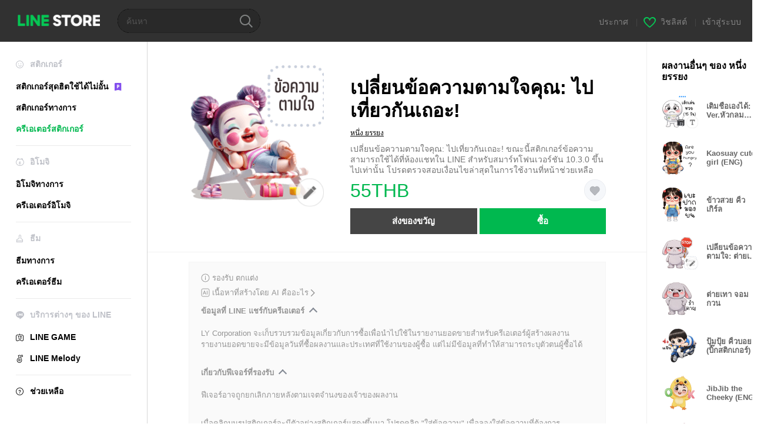

--- FILE ---
content_type: text/html;charset=UTF-8
request_url: https://store.line.me/stickershop/product/26268775/th?from=sticker
body_size: 20654
content:
<!--
  ~ Copyright (c) 2018 LINE Corporation. All rights reserved.
  ~ LINE Corporation PROPRIETARY/CONFIDENTIAL. Use is subject to license terms.
  -->

<!DOCTYPE html>
<html lang="th" data-lang="th">
<head>
  
    
  <meta charset="UTF-8" />
  <meta name="viewport" content="width=device-width, user-scalable=yes, initial-scale=1" />
  <title>เปลี่ยนข้อความตามใจคุณ: ไปเที่ยวกันเถอะ! – สติกเกอร์ LINE | LINE STORE</title>
  <meta name="description" content="เปลี่ยนข้อความตามใจคุณ: ไปเที่ยวกันเถอะ!
ขณะนี้สติกเกอร์ข้อความสามารถใช้ได้ที่ห้องแชทใน LINE สำหรับสมาร์ทโฟนเวอร์ชัน 10.3.0 ขึ้นไปเท่านั้น โปรดตรวจสอบเงื่อนไขล่าสุดในการใช้งานที่หน้าช่วยเหลือ" />
  <meta name="format-detection" content="telephone=no" />

    
  <meta property="og:type" content="website"/>
  <meta property="og:title" content="เปลี่ยนข้อความตามใจคุณ: ไปเที่ยวกันเถอะ! – สติกเกอร์ LINE | LINE STORE" />
  <meta property="og:url" content="https://store.line.me/stickershop/product/26268775/th" />
  <meta property="og:description" content="เปลี่ยนข้อความตามใจคุณ: ไปเที่ยวกันเถอะ!
ขณะนี้สติกเกอร์ข้อความสามารถใช้ได้ที่ห้องแชทใน LINE สำหรับสมาร์ทโฟนเวอร์ชัน 10.3.0 ขึ้นไปเท่านั้น โปรดตรวจสอบเงื่อนไขล่าสุดในการใช้งานที่หน้าช่วยเหลือ" />
  <meta property="og:site_name" content="LINE STORE" />

  <meta property="og:locale" content="th_TH" />
  <meta property="og:locale:alternative"
        content="zh_MO" /><meta property="og:locale:alternative"
        content="zh_TW" /><meta property="og:locale:alternative"
        content="en_US" /><meta property="og:locale:alternative"
        content="id_ID" /><meta property="og:locale:alternative"
        content="th_TH" /><meta property="og:locale:alternative"
        content="en_PI" /><meta property="og:locale:alternative"
        content="ko_KR" /><meta property="og:locale:alternative"
        content="zh_HK" /><meta property="og:locale:alternative"
        content="en_UD" /><meta property="og:locale:alternative"
        content="pt_BR" /><meta property="og:locale:alternative"
        content="en_IN" /><meta property="og:locale:alternative"
        content="ja_JP" /><meta property="og:locale:alternative"
        content="ja_KS" /><meta property="og:locale:alternative"
        content="en_GB" />
  
    
    
      <meta property="og:image" content="https://stickershop.line-scdn.net/stickershop/v1/product/26268775/LINEStorePC/main.png?v=1" />
      <meta name="twitter:image" content="https://stickershop.line-scdn.net/stickershop/v1/product/26268775/LINEStorePC/main.png?v=1" />
    
    
  
  <meta name="twitter:title" content="เปลี่ยนข้อความตามใจคุณ: ไปเที่ยวกันเถอะ! – สติกเกอร์ LINE | LINE STORE" />
  <meta name="twitter:description" content="เปลี่ยนข้อความตามใจคุณ: ไปเที่ยวกันเถอะ!
ขณะนี้สติกเกอร์ข้อความสามารถใช้ได้ที่ห้องแชทใน LINE สำหรับสมาร์ทโฟนเวอร์ชัน 10.3.0 ขึ้นไปเท่านั้น โปรดตรวจสอบเงื่อนไขล่าสุดในการใช้งานที่หน้าช่วยเหลือ" />
  <meta name="twitter:card" content="summary">

    
  <link rel="canonical" href="https://store.line.me/stickershop/product/26268775/th">
  <link rel="alternate" hreflang="ja" href="https://store.line.me/stickershop/product/26268775/ja"/><link rel="alternate" hreflang="en" href="https://store.line.me/stickershop/product/26268775/en"/><link rel="alternate" hreflang="zh-Hant" href="https://store.line.me/stickershop/product/26268775/zh-Hant"/><link rel="alternate" hreflang="ko" href="https://store.line.me/stickershop/product/26268775/ko"/><link rel="alternate" hreflang="th" href="https://store.line.me/stickershop/product/26268775/th"/><link rel="alternate" hreflang="id" href="https://store.line.me/stickershop/product/26268775/id"/><link rel="alternate" hreflang="pt-BR" href="https://store.line.me/stickershop/product/26268775/pt-BR"/><link rel="alternate" hreflang="x-default" href="https://store.line.me/stickershop/product/26268775"/>

    
  
    <meta name="mobile-web-app-capable" content="yes" />
    <meta name="application-name" content="LINE STORE" />
    <meta name="apple-mobile-web-app-capable" content="yes" />
    <meta name="apple-mobile-web-app-status-bar-style" content="black" />
    <meta name="apple-mobile-web-app-title" content="LINE STORE" />
  

    
  <link rel="apple-touch-icon" sizes="228x228"
        href="https://scdn.line-apps.com/n/line_store_sp/img/apple_touch_icon_228_20160805.png" />
  <link rel="apple-touch-icon-precomposed"
        href="https://scdn.line-apps.com/n/line_store_sp/img/apple_touch_icon_144_20160805.png" />
  <link rel="icon" sizes="192x192" type="image/png"
        href="https://scdn.line-apps.com/n/line_store_sp/img/apple_touch_icon_192_20160805.png" />
  <link rel="shortcut icon" type="image/x-icon"
        href="https://scdn.line-apps.com/n/line_store_sp/img/favicon_20160805.ico" />

    
  <noscript>
    <div style="padding: 10px; text-align: center; background-color: #fffcca;">ปิดใช้งาน JavaScript อยู่
โปรดไปที่การตั้งค่าเบราว์เซอร์เพื่อเปิดใช้งาน</div>
  </noscript>

    


<script type="application/ld+json">
  {
    "@context": "https://schema.org",
    "@type": "Product",
    "sku": "26268775",
    "url": "https://store.line.me/stickershop/product/26268775/th",
    
    "name": "\u0E40\u0E1B\u0E25\u0E35\u0E48\u0E22\u0E19\u0E02\u0E49\u0E2D\u0E04\u0E27\u0E32\u0E21\u0E15\u0E32\u0E21\u0E43\u0E08\u0E04\u0E38\u0E13: \u0E44\u0E1B\u0E40\u0E17\u0E35\u0E48\u0E22\u0E27\u0E01\u0E31\u0E19\u0E40\u0E16\u0E2D\u0E30!",
    "description": "\u0E40\u0E1B\u0E25\u0E35\u0E48\u0E22\u0E19\u0E02\u0E49\u0E2D\u0E04\u0E27\u0E32\u0E21\u0E15\u0E32\u0E21\u0E43\u0E08\u0E04\u0E38\u0E13: \u0E44\u0E1B\u0E40\u0E17\u0E35\u0E48\u0E22\u0E27\u0E01\u0E31\u0E19\u0E40\u0E16\u0E2D\u0E30!\r\n\u0E02\u0E13\u0E30\u0E19\u0E35\u0E49\u0E2A\u0E15\u0E34\u0E01\u0E40\u0E01\u0E2D\u0E23\u0E4C\u0E02\u0E49\u0E2D\u0E04\u0E27\u0E32\u0E21\u0E2A\u0E32\u0E21\u0E32\u0E23\u0E16\u0E43\u0E0A\u0E49\u0E44\u0E14\u0E49\u0E17\u0E35\u0E48\u0E2B\u0E49\u0E2D\u0E07\u0E41\u0E0A\u0E17\u0E43\u0E19 LINE \u0E2A\u0E33\u0E2B\u0E23\u0E31\u0E1A\u0E2A\u0E21\u0E32\u0E23\u0E4C\u0E17\u0E42\u0E1F\u0E19\u0E40\u0E27\u0E2D\u0E23\u0E4C\u0E0A\u0E31\u0E19 10.3.0 \u0E02\u0E36\u0E49\u0E19\u0E44\u0E1B\u0E40\u0E17\u0E48\u0E32\u0E19\u0E31\u0E49\u0E19 \u0E42\u0E1B\u0E23\u0E14\u0E15\u0E23\u0E27\u0E08\u0E2A\u0E2D\u0E1A\u0E40\u0E07\u0E37\u0E48\u0E2D\u0E19\u0E44\u0E02\u0E25\u0E48\u0E32\u0E2A\u0E38\u0E14\u0E43\u0E19\u0E01\u0E32\u0E23\u0E43\u0E0A\u0E49\u0E07\u0E32\u0E19\u0E17\u0E35\u0E48\u0E2B\u0E19\u0E49\u0E32\u0E0A\u0E48\u0E27\u0E22\u0E40\u0E2B\u0E25\u0E37\u0E2D",
    "image": "https://stickershop.line-scdn.net/stickershop/v1/product/26268775/LINEStorePC/main.png?v=1",
    
    "offers": {
      "@type": "Offer",
      "price": "55",
      "priceCurrency": "THB",
      "url": "https://store.line.me/stickershop/product/26268775/th"
      
      ,"seller": {
         "@type": "Organization",
         "name": "\u0E2B\u0E19\u0E36\u0E48\u0E07 \u0E22\u0E23\u0E23\u0E22\u0E07",
         "url": "https://store.line.me/stickershop/author/109224/th"
      }
      
    }
    
    
  }
</script>


  
  
  
    
      <script type="application/javascript">
/*<![CDATA[*/
!function(f,b,e,v,n,t,s)
 {if(f.fbq)return;n=f.fbq=function(){n.callMethod?
 n.callMethod.apply(n,arguments):n.queue.push(arguments)};
 if(!f._fbq)f._fbq=n;n.push=n;n.loaded=!0;n.version='2.0';
 n.queue=[];t=b.createElement(e);t.async=!0;
 t.src=v;s=b.getElementsByTagName(e)[0];
 s.parentNode.insertBefore(t,s)}(window, document,'script',
 'https://connect.facebook.net/en_US/fbevents.js');
 fbq('init', '1615620521838058');
 fbq('track', 'PageView');
/*]]>*/
</script>
<noscript>
<img height="1" width="1" style="display:none" src="https://www.facebook.com/tr?id=1615620521838058&amp;ev=PageView&amp;noscript=1"/>
</noscript>
    
  

  <link href="https://static.line-scdn.net/laicon/edge/8.0/laicon.min.css" rel="stylesheet" crossorigin="anonymous" defer/>
  <link rel="stylesheet" crossorigin="anonymous" href="https://static.line-scdn.net/line_store/19b8c4ac38c/pc/css/line_store_pc.css"/>
  
  
    <link rel="stylesheet" crossorigin="anonymous" href="https://static.line-scdn.net/line_store/edge/store-vite/main.CawiWzHC.min.css" />
  
  

</head>
<body class="ExOsMac">
<div class="LyWrap">
  
  
  <div id="header-banner-root"></div>

  <header class="LyHead">
  <h1 class="MdGHD01Logo">
    <a href="/home/th">LINE STORE</a>
  </h1>
  
  <div class="MdGHD02Search" data-widget="SearchBox">
    <form method="GET" action="/search/th">
      <span class="MdIcoSearch01 FnSearchIcon" data-test="search-icon"></span>
      <span></span>
      <input class="FnSearchInput" data-test="search-field" type="text" name="q" placeholder="ค้นหา" value="" />
    </form>
  </div>
  <ul class="MdGHD03Util">
    <li class="mdGHD03Li">
      <a href="/notice/list/th">
        <span>ประกาศ</span>
      </a>
      <span class="mdGHD03Line">|</span>
    </li>
    <li class="mdGHD03Li" data-test="wishlist-btn">
      <a href="/wishlist/th"><span class="MdIcoWishlist01"></span><span>วิชลิสต์</span></a>
      <span class="mdGHD03Line">|</span>
    </li>
    
    
    <li class="mdGHD03Li" data-test="login-btn"><a href="/login/th?url=%2Fstickershop%2Fproduct%2F26268775%2Fth%3Ffrom%3Dsticker" rel="nofollow">เข้าสู่ระบบ</a></li>
  </ul>
</header>
  
  
  <div class="LyContents MdCF">
    
    
      <div class="LySub">
  <nav class="MdSB06Nav" role="navigation">
    
    <ul>
      <li class="title flexVerticalCenter">
        <i class="lar la-smile"></i>
        <span>สติกเกอร์</span>
      </li>
      <li>
        <a class="flexVerticalCenter"
           href="/stickers-premium/landing/th">
            <span data-event-category="sticker"
                  data-event-label="Premium"
                  data-event-action="click_premium_sidemenu_PC">สติกเกอร์สุดฮิตใช้ได้ไม่อั้น</span>
          <img src="https://static.line-scdn.net/line_store/1814c5eeaa1/pc/img/common/img_charge_premium.svg" height="14" alt="" style="margin-left: 10px;" />
        </a>
      </li>
      
        
        
      
        <li data-test="stickershop-side-menu-item">
          <a href="/stickershop/home/general/th"
             data-event-category="common"
             data-event-action="click_menu_sticker_pc">สติกเกอร์ทางการ</a>
        </li>
        
      
        
        <li data-test="creators-stickershop-side-menu-item" class="ExSelected">
          <a href="/stickershop/home/user/th"
             data-event-category="common"
             data-event-action="click_menu_cm-sticker_pc">ครีเอเตอร์สติกเกอร์</a>
        </li>
      
        
        
      
        
        
      
        
        
      
        
        
      
        
        
      
        
        
      
        
        
      
    </ul>
    <hr>
    <ul>
      <li class="title flexVerticalCenter">
        <i class="labr la-line-friends"></i>
        <span>อิโมจิ</span>
      </li>
      
        
        
      
        
        
      
        
        
      
        <li data-test="emojishop-side-menu-item">
          <a href="/emojishop/home/general/th"
             data-event-category="common"
             data-event-action="click_menu_emoji_pc">อิโมจิทางการ</a>
        </li>
        
      
        
        <li data-test="creators-emojishop-side-menu-item">
          <a href="/emojishop/home/creators/th"
             data-event-category="common"
             data-event-action="click_menu_cs-emoji_pc">ครีเอเตอร์อิโมจิ</a>
        </li>
      
        
        
      
        
        
      
        
        
      
        
        
      
        
        
      
    </ul>
    <hr>
    <ul>
      <li class="title flexVerticalCenter">
        <i class="lar la-brush"></i> <span>ธีม</span>
      </li>
      
        
        
      
        
        
      
        
        
      
        
        
      
        
        
      
        <li data-test="themeshop-side-menu-item">
          <a href="/themeshop/home/th"
             data-event-category="common"
             data-event-action="click_menu_theme_pc">ธีมทางการ</a>
        </li>
        
      
        
        <li data-test="creators-themeshop-side-menu-item">
          <a href="/themeshop/home/creators/th"
             data-event-category="common"
             data-event-action="click_menu_cs-theme_pc">ครีเอเตอร์ธีม</a>
        </li>
      
        
        
      
        
        
      
        
        
      
    </ul>
    <hr>
    <ul data-test="side-menu">
      <li class="title flexVerticalCenter">
        <i class="labr la-line-messenger-alt"></i>
        <span>บริการต่างๆ ของ LINE</span>
      </li>
      
        
        
        
        
        
        
        
      
        
        
        
        
        
        
        
      
        
        
        
        
        
        
        
      
        
        
        
        
        
        
        
      
        
        
        
        
        
        
        
      
        
        
        
        
        
        
        
      
        
        
        
        
        
        
        
      
        
        
        <li data-test="gameshop-side-menu-item">
          <a class="flexVerticalCenter" href="/game/th">
            <i class="labr la-line-faceplay"></i>
            <span data-event-category="common"
                  data-event-action="click_menu_game_pc">LINE GAME</span>
          </a>
        </li>
        
        
        
        
      
        
        
        
        <li data-test="melodyshop-side-menu-item">
          <a class="flexVerticalCenter" href="https://melody.line.me?_from=store&amp;utm_source=line&amp;utm_medium=Linestore_Main"
             target="_blank">
            <i class="labr la-line-melody-shop"></i>
            <span data-event-category="common"
                  data-event-action="click_menu_melody_pc">LINE Melody</span>
          </a>
        </li>
        
        
        
      
        
        
        
        
        
        
        
      
    </ul>
    <hr>
    <ul>
      <li>
        <a class="flexVerticalCenter" href="https://help.line.me/webstore/web?lang=th">
          <i class="lar la-question-circle"></i>
          <span>ช่วยเหลือ</span>
        </a>
      </li>
    </ul>
  </nav>
  
</div>
    
    
    
    <div class="LyMain" role="main">
      
  
    
      
    
  

      
      <section class="MdBox03">
        <div class="mdBox03Inner01">
          
          <div data-widget="EventTrigger"
               data-widget-id="MovieTrigger"
               data-storage-flag="WatchedMessageStickerMovie"
               data-event-name="openModalWindow"
               data-event-target="MessageStickerMovie"
               data-event-category="sticker"
               data-event-action="click_sticker_guide_pc"
               data-event-label="sticker_creators"
               style="display:none">
            <button class="MdBtn06">
              <span class="mdBtn06Txt">ใหม่! สติกเกอร์ข้อความ อยากบอกอะไรก็พิมพ์ใส่สติกเกอร์ได้เลย!</span>
              <span class="mdBtn06More">ดูวิดีโอ</span>
            </button>
          </div>
          <!-- Movie Button Over-->
          <div class="MdCMN38EndTop mdCMN38Sticker">
            
              
                
  <div class="mdCMN38Img"
       ref="mainImage"
       data-widget="EndpageMainStickerPlayer"
       data-widget-id="MainSticker"
       data-preview='{ &quot;type&quot; : &quot;static&quot;, &quot;id&quot; : &quot;26268775&quot;, &quot;staticUrl&quot; : &quot;https://stickershop.line-scdn.net/stickershop/v1/product/26268775/LINEStorePC/main.png?v=1&quot;, &quot;animationUrl&quot; : &quot;&quot;, &quot;popupUrl&quot; : &quot;&quot;, &quot;soundUrl&quot; : &quot;&quot; }'>
    <img class="FnCustomBase"
         width="230" height="230"
         src="https://stickershop.line-scdn.net/stickershop/v1/product/26268775/LINEStorePC/main.png?v=1" />
    
    <span class="MdIcoMessageSticker_b" title="Message Sticker"/>
  </div>

              
              
              
            
            <ul class="mdCMN38Item01">
              <div class="mdCMN38Item0lHead">
                
                
                <p class="mdCMN38Item01Ttl" data-test="sticker-name-title">เปลี่ยนข้อความตามใจคุณ: ไปเที่ยวกันเถอะ!</p>
              </div>
              <a class="mdCMN38Item01Author" data-test="sticker-author" href="/stickershop/author/109224/th">หนึ่ง ยรรยง</a>
              <p class="mdCMN38Item01Txt">
                เปลี่ยนข้อความตามใจคุณ: ไปเที่ยวกันเถอะ!
ขณะนี้สติกเกอร์ข้อความสามารถใช้ได้ที่ห้องแชทใน LINE สำหรับสมาร์ทโฟนเวอร์ชัน 10.3.0 ขึ้นไปเท่านั้น โปรดตรวจสอบเงื่อนไขล่าสุดในการใช้งานที่หน้าช่วยเหลือ
                
              </p>
              <div class="mdCMN38Item01Info" data-test="sticker-price-info">
                
                  <p class="mdCMN38Item01Price" data-test="sticker-price">55THB</p>
                  
                
                
                
                <p class="mdCMN38Item01Wish"
                   onclick="moveToAddWish()">
                  <label class="MdIco01Wish">
                    <input type="checkbox" name="" value=""  data-widget="WishCheckbox">
                    <span class="mdIco01WishTxt" data-test="wish-btn">リストに追加する</span>
                  </label>
                </p>
                <script>/*<![CDATA[*/
                function moveToAddWish(){
                  document.location = "\/login\/th?url=\/stickershop\/product\/26268775\/wish\/th?_csrf%3D5cfc6856-4fff-4c99-9147-08361e01c482";
                }
                /*]]>*/
                </script>
                
              </div>
              
  

              
              
                <ul class="mdCMN38Item01Ul" data-widget="PurchaseButtons" data-widget-id="PurchaseButtons" data-custom-sticker="CustomSticker">
                  
                  
                    <li>
                      
  
  
    <button class="MdBtn01P02"
            data-test="present-btn"
            data-event-label="sticker_creators"
            data-widget="LinkButton"
            data-trigger-target="ModalWindowPresent"
            data-href="/login/?url=%2Fstickershop%2Fproduct%2F26268775%2Fth%3Ffrom%3Dsticker">ส่งของขวัญ</button>
  

                    </li>
                    <li>
                      
  
  
    <button class="MdBtn01P01"
            data-test="purchase-btn"
            rel="nofollow"
            data-event-label="sticker_creators"
            data-href="/stickershop/payment?packageId=26268775&amp;confirmedPrice=55THB"
            data-win-height="800"
            data-win-width="815"
            data-widget="PopUpButton"
            data-reload="true">ซื้อ</button>
  

                    </li>
                  
                </ul>
              
              
              
              
              
              
            </ul>
          </div>
          <div class="MdHLine01"></div>
          
            
              
  <div class="MdCMN09DetailView mdCMN09Sticker">
    
  <div class="mdCMN09Preview">
    <div class="mdCMN09PreviewTxt" data-test="preview-text">
      
        
  <div class="supported-feature">
    <svg width="15" height="15" viewBox="0 0 13 13" fill="none" xmlns="http://www.w3.org/2000/svg">
      <g clip-path="url(#clip0_140_10867)">
        <path fill-rule="evenodd" clip-rule="evenodd" d="M6.5 11.7C9.37188 11.7 11.7 9.37188 11.7 6.5C11.7 3.62812 9.37188 1.3 6.5 1.3C3.62812 1.3 1.3 3.62812 1.3 6.5C1.3 9.37188 3.62812 11.7 6.5 11.7ZM12.5 6.5C12.5 9.81371 9.81371 12.5 6.5 12.5C3.18629 12.5 0.5 9.81371 0.5 6.5C0.5 3.18629 3.18629 0.5 6.5 0.5C9.81371 0.5 12.5 3.18629 12.5 6.5ZM6 4.7V3.5H7V4.7H6ZM6 5.5V9.5H7V5.5H6Z" fill="#949494"/>
      </g>
      <defs>
        <clipPath id="clip0_140_10867">
          <rect width="13" height="13" fill="white"/>
        </clipPath>
      </defs>
    </svg>
    <p style="margin-left: 4px">รองรับ ตกแต่ง</p>
  </div>

      
      
        
  <a href="https://help.line.me/line/smartphone/?contentId=200001248&amp;utm_source=line&amp;utm_medium=messaging&amp;utm_campaign=store_item-endpage_AIgenerated_contentId200001248&amp;utm_term=help" class="ai-label">
    <svg width="15" height="15" viewBox="0 0 13 13" fill="none" xmlns="http://www.w3.org/2000/svg">
      <rect x="0.9" y="0.9" width="11.2" height="11.2" rx="1.89412" stroke="currentColor" stroke-width="0.8"/>
      <path d="M8.60195 9.22992V3.77002H9.4495V9.22992H8.60195Z" fill="currentColor"/>
      <path d="M2.74941 9.22992L4.72073 3.77002H5.63639L7.6077 9.22992H6.71475L6.22286 7.75427H4.13425L3.63859 9.22992H2.74941ZM5.1445 4.7273L4.36128 7.0732H5.99584L5.20883 4.7273H5.1445Z" fill="currentColor"/>
    </svg>
    <p style="margin-left: 4px">เนื้อหาที่สร้างโดย AI คืออะไร</p>
    <svg xmlns="http://www.w3.org/2000/svg" data-laicon-version="15.0" viewBox="0 0 20 20" width="14" height="14" fill="currentColor">
      <g transform="translate(-2 -2)">
        <path d="M8.707 3.293 17.414 12l-8.707 8.707-1.414-1.414L14.586 12 7.293 4.707l1.414-1.414Z"/>
      </g>
    </svg>
  </a>

      
      
        
  <div data-widget="CreatorDisclaimerAccordion"
       data-update-collapse-disclaimer-api-param="USER_DISCLAIMER"
       data-update-collapse-disclaimer-api="/api/disclaimer/update/th"
       style="margin-bottom: 10px;">
    <div class="accordion-button"
         data-collapse-target="#disclaimer"
         data-test="disclaimer-accordion-button">
      <span>ข้อมูลที่ LINE แชร์กับครีเอเตอร์</span>
    </div>
    <p id="disclaimer" data-test="disclaimer">
      <br>
      LY Corporation จะเก็บรวบรวมข้อมูลเกี่ยวกับการซื้อเพื่อนำไปใช้ในรายงานยอดขายสำหรับครีเอเตอร์ผู้สร้างผลงาน <br>รายงานยอดขายจะมีข้อมูลวันที่ซื้อผลงานและประเทศที่ใช้งานของผู้ซื้อ แต่ไม่มีข้อมูลที่ทำให้สามารถระบุตัวตนผู้ซื้อได้
    </p>
  </div>

        <br>
      
      
        
  <div data-widget="CreatorDisclaimerAccordion"
       data-update-collapse-disclaimer-api-param="FEATURE_SUPPORTED_DISCLAIMER"
       data-update-collapse-disclaimer-api="/api/disclaimer/update/th"
       style="margin-bottom: 10px;">
    <div class="accordion-button"
         data-collapse-target="#disclaimer-supported-feature"
         data-test="disclaimer-accordion-button">
      <span>เกี่ยวกับฟีเจอร์ที่รองรับ</span>
    </div>
    <p id="disclaimer-supported-feature" data-test="disclaimer">
      <br />
      ฟีเจอร์อาจถูกยกเลิกภายหลังตามเจตจำนงของเจ้าของผลงาน
      <br /><br />
    </p>
  </div>

      
      เมื่อคลิกบนรูปสติกเกอร์จะมีตัวอย่างสติกเกอร์แสดงขึ้นมา โปรดคลิก &quot;ใส่ข้อความ&quot; เพื่อลองใส่ข้อความที่ต้องการ
    </div>
  </div>

    <div class="mdCMN09ImgList"
         data-widget="EndpageStickerListPlayer"
         data-widget-id="StickerPreview"
         data-message-editor="MessageEditor">
      <div class="MdLoader FnLoading" style="opacity: 0">
        <div class="mdLoaderInner mdLoaderDetail">
         <div class="mdLoadSpinner"></div>
        </div>
      </div>
      <div class="MdLoader FnReloadBtn" style="opacity: 0">
        <div class="mdLoaderInner">
          <p class="mdLoadReLoad">ลองอีกครั้ง</p>
        </div>
      </div>
      <div class="mdCMN09ImgListWarp">
        <ul class="mdCMN09Ul FnStickerList">
          
  <li class="mdCMN09Li FnStickerPreviewItem"
      data-preview='{ &quot;type&quot; : &quot;per_sticker_text&quot;, &quot;id&quot; : &quot;666726510&quot;, &quot;staticUrl&quot; : &quot;https://stickershop.line-scdn.net/stickershop/v1/sticker/666726510/iPhone/base/plus/sticker@2x.png?v=1&quot;, &quot;customOverlayUrl&quot; : &quot;https://stickershop.line-scdn.net/stickershop/v1/product/26268775/sticker/666726510/iPhone/overlay/plus/default/sticker@2x.png?v=1&quot;, &quot;fallbackStaticUrl&quot; : &quot;https://stickershop.line-scdn.net/stickershop/v1/sticker/666726510/iPhone/base/plus/sticker@2x.png?v=1&quot; }'
      data-default-text="ข้อความ
ตามใจ"
      data-custom-api="https://store.line.me/overlay/sticker/26268775/666726510/iPhone/sticker.png?text=">
    <div class="mdCMN09LiInner FnImage" data-test="message-sticker-preview">
      <span class="mdCMN09Image mdCMN09Over FnCustomOverlay" style="background-image:url(https://stickershop.line-scdn.net/stickershop/v1/product/26268775/sticker/666726510/iPhone/overlay/plus/default/sticker_key@2x.png?v=1);"></span>
      <span class="mdCMN09Image FnCustomBase" style="background-image:url(https://stickershop.line-scdn.net/stickershop/v1/sticker/666726510/iPhone/base/plus/sticker_key@2x.png?v=1);"></span>
    </div>
    <div class="mdCMN09ImgPreview FnPreviewImage MdNonDisp">
      <span class="mdCMN09Image mdCMN09ExpandOver FnPreviewOverlay" style="background-image:url(https://stickershop.line-scdn.net/stickershop/v1/product/26268775/sticker/666726510/iPhone/overlay/plus/default/sticker@2x.png?v=1);"></span>
      <span class="mdCMN09Image mdCMN09Expand FnPreviewBase" style="background-image:url(https://stickershop.line-scdn.net/stickershop/v1/sticker/666726510/iPhone/base/plus/sticker@2x.png?v=1);">
    </div>
    
    <button class="mdCMN09Btn FnEditButton MdNonDisp"
            data-test="message-sticker-edit-btn"
            data-event-category="sticker"
            data-event-action="click_sticker_pencil_pc"
            data-event-label="sticker_creators">
      <span class="mdCMN09BtnTxt">ใส่ข้อความ</span>
    </button>
  </li>
  <li class="mdCMN09Li FnStickerPreviewItem"
      data-preview='{ &quot;type&quot; : &quot;per_sticker_text&quot;, &quot;id&quot; : &quot;666726511&quot;, &quot;staticUrl&quot; : &quot;https://stickershop.line-scdn.net/stickershop/v1/sticker/666726511/iPhone/base/plus/sticker@2x.png?v=1&quot;, &quot;customOverlayUrl&quot; : &quot;https://stickershop.line-scdn.net/stickershop/v1/product/26268775/sticker/666726511/iPhone/overlay/plus/default/sticker@2x.png?v=1&quot;, &quot;fallbackStaticUrl&quot; : &quot;https://stickershop.line-scdn.net/stickershop/v1/sticker/666726511/iPhone/base/plus/sticker@2x.png?v=1&quot; }'
      data-default-text="ข้อความ
ตามใจ"
      data-custom-api="https://store.line.me/overlay/sticker/26268775/666726511/iPhone/sticker.png?text=">
    <div class="mdCMN09LiInner FnImage" data-test="message-sticker-preview">
      <span class="mdCMN09Image mdCMN09Over FnCustomOverlay" style="background-image:url(https://stickershop.line-scdn.net/stickershop/v1/product/26268775/sticker/666726511/iPhone/overlay/plus/default/sticker_key@2x.png?v=1);"></span>
      <span class="mdCMN09Image FnCustomBase" style="background-image:url(https://stickershop.line-scdn.net/stickershop/v1/sticker/666726511/iPhone/base/plus/sticker_key@2x.png?v=1);"></span>
    </div>
    <div class="mdCMN09ImgPreview FnPreviewImage MdNonDisp">
      <span class="mdCMN09Image mdCMN09ExpandOver FnPreviewOverlay" style="background-image:url(https://stickershop.line-scdn.net/stickershop/v1/product/26268775/sticker/666726511/iPhone/overlay/plus/default/sticker@2x.png?v=1);"></span>
      <span class="mdCMN09Image mdCMN09Expand FnPreviewBase" style="background-image:url(https://stickershop.line-scdn.net/stickershop/v1/sticker/666726511/iPhone/base/plus/sticker@2x.png?v=1);">
    </div>
    
    <button class="mdCMN09Btn FnEditButton MdNonDisp"
            data-test="message-sticker-edit-btn"
            data-event-category="sticker"
            data-event-action="click_sticker_pencil_pc"
            data-event-label="sticker_creators">
      <span class="mdCMN09BtnTxt">ใส่ข้อความ</span>
    </button>
  </li>
  <li class="mdCMN09Li FnStickerPreviewItem"
      data-preview='{ &quot;type&quot; : &quot;per_sticker_text&quot;, &quot;id&quot; : &quot;666726512&quot;, &quot;staticUrl&quot; : &quot;https://stickershop.line-scdn.net/stickershop/v1/sticker/666726512/iPhone/base/plus/sticker@2x.png?v=1&quot;, &quot;customOverlayUrl&quot; : &quot;https://stickershop.line-scdn.net/stickershop/v1/product/26268775/sticker/666726512/iPhone/overlay/plus/default/sticker@2x.png?v=1&quot;, &quot;fallbackStaticUrl&quot; : &quot;https://stickershop.line-scdn.net/stickershop/v1/sticker/666726512/iPhone/base/plus/sticker@2x.png?v=1&quot; }'
      data-default-text="ข้อความ
ตามใจ"
      data-custom-api="https://store.line.me/overlay/sticker/26268775/666726512/iPhone/sticker.png?text=">
    <div class="mdCMN09LiInner FnImage" data-test="message-sticker-preview">
      <span class="mdCMN09Image mdCMN09Over FnCustomOverlay" style="background-image:url(https://stickershop.line-scdn.net/stickershop/v1/product/26268775/sticker/666726512/iPhone/overlay/plus/default/sticker_key@2x.png?v=1);"></span>
      <span class="mdCMN09Image FnCustomBase" style="background-image:url(https://stickershop.line-scdn.net/stickershop/v1/sticker/666726512/iPhone/base/plus/sticker_key@2x.png?v=1);"></span>
    </div>
    <div class="mdCMN09ImgPreview FnPreviewImage MdNonDisp">
      <span class="mdCMN09Image mdCMN09ExpandOver FnPreviewOverlay" style="background-image:url(https://stickershop.line-scdn.net/stickershop/v1/product/26268775/sticker/666726512/iPhone/overlay/plus/default/sticker@2x.png?v=1);"></span>
      <span class="mdCMN09Image mdCMN09Expand FnPreviewBase" style="background-image:url(https://stickershop.line-scdn.net/stickershop/v1/sticker/666726512/iPhone/base/plus/sticker@2x.png?v=1);">
    </div>
    
    <button class="mdCMN09Btn FnEditButton MdNonDisp"
            data-test="message-sticker-edit-btn"
            data-event-category="sticker"
            data-event-action="click_sticker_pencil_pc"
            data-event-label="sticker_creators">
      <span class="mdCMN09BtnTxt">ใส่ข้อความ</span>
    </button>
  </li>
  <li class="mdCMN09Li FnStickerPreviewItem"
      data-preview='{ &quot;type&quot; : &quot;per_sticker_text&quot;, &quot;id&quot; : &quot;666726513&quot;, &quot;staticUrl&quot; : &quot;https://stickershop.line-scdn.net/stickershop/v1/sticker/666726513/iPhone/base/plus/sticker@2x.png?v=1&quot;, &quot;customOverlayUrl&quot; : &quot;https://stickershop.line-scdn.net/stickershop/v1/product/26268775/sticker/666726513/iPhone/overlay/plus/default/sticker@2x.png?v=1&quot;, &quot;fallbackStaticUrl&quot; : &quot;https://stickershop.line-scdn.net/stickershop/v1/sticker/666726513/iPhone/base/plus/sticker@2x.png?v=1&quot; }'
      data-default-text="ข้อความ
ตามใจ"
      data-custom-api="https://store.line.me/overlay/sticker/26268775/666726513/iPhone/sticker.png?text=">
    <div class="mdCMN09LiInner FnImage" data-test="message-sticker-preview">
      <span class="mdCMN09Image mdCMN09Over FnCustomOverlay" style="background-image:url(https://stickershop.line-scdn.net/stickershop/v1/product/26268775/sticker/666726513/iPhone/overlay/plus/default/sticker_key@2x.png?v=1);"></span>
      <span class="mdCMN09Image FnCustomBase" style="background-image:url(https://stickershop.line-scdn.net/stickershop/v1/sticker/666726513/iPhone/base/plus/sticker_key@2x.png?v=1);"></span>
    </div>
    <div class="mdCMN09ImgPreview FnPreviewImage MdNonDisp">
      <span class="mdCMN09Image mdCMN09ExpandOver FnPreviewOverlay" style="background-image:url(https://stickershop.line-scdn.net/stickershop/v1/product/26268775/sticker/666726513/iPhone/overlay/plus/default/sticker@2x.png?v=1);"></span>
      <span class="mdCMN09Image mdCMN09Expand FnPreviewBase" style="background-image:url(https://stickershop.line-scdn.net/stickershop/v1/sticker/666726513/iPhone/base/plus/sticker@2x.png?v=1);">
    </div>
    
    <button class="mdCMN09Btn FnEditButton MdNonDisp"
            data-test="message-sticker-edit-btn"
            data-event-category="sticker"
            data-event-action="click_sticker_pencil_pc"
            data-event-label="sticker_creators">
      <span class="mdCMN09BtnTxt">ใส่ข้อความ</span>
    </button>
  </li>
  <li class="mdCMN09Li FnStickerPreviewItem"
      data-preview='{ &quot;type&quot; : &quot;per_sticker_text&quot;, &quot;id&quot; : &quot;666726514&quot;, &quot;staticUrl&quot; : &quot;https://stickershop.line-scdn.net/stickershop/v1/sticker/666726514/iPhone/base/plus/sticker@2x.png?v=1&quot;, &quot;customOverlayUrl&quot; : &quot;https://stickershop.line-scdn.net/stickershop/v1/product/26268775/sticker/666726514/iPhone/overlay/plus/default/sticker@2x.png?v=1&quot;, &quot;fallbackStaticUrl&quot; : &quot;https://stickershop.line-scdn.net/stickershop/v1/sticker/666726514/iPhone/base/plus/sticker@2x.png?v=1&quot; }'
      data-default-text="ข้อความ
ตามใจ"
      data-custom-api="https://store.line.me/overlay/sticker/26268775/666726514/iPhone/sticker.png?text=">
    <div class="mdCMN09LiInner FnImage" data-test="message-sticker-preview">
      <span class="mdCMN09Image mdCMN09Over FnCustomOverlay" style="background-image:url(https://stickershop.line-scdn.net/stickershop/v1/product/26268775/sticker/666726514/iPhone/overlay/plus/default/sticker_key@2x.png?v=1);"></span>
      <span class="mdCMN09Image FnCustomBase" style="background-image:url(https://stickershop.line-scdn.net/stickershop/v1/sticker/666726514/iPhone/base/plus/sticker_key@2x.png?v=1);"></span>
    </div>
    <div class="mdCMN09ImgPreview FnPreviewImage MdNonDisp">
      <span class="mdCMN09Image mdCMN09ExpandOver FnPreviewOverlay" style="background-image:url(https://stickershop.line-scdn.net/stickershop/v1/product/26268775/sticker/666726514/iPhone/overlay/plus/default/sticker@2x.png?v=1);"></span>
      <span class="mdCMN09Image mdCMN09Expand FnPreviewBase" style="background-image:url(https://stickershop.line-scdn.net/stickershop/v1/sticker/666726514/iPhone/base/plus/sticker@2x.png?v=1);">
    </div>
    
    <button class="mdCMN09Btn FnEditButton MdNonDisp"
            data-test="message-sticker-edit-btn"
            data-event-category="sticker"
            data-event-action="click_sticker_pencil_pc"
            data-event-label="sticker_creators">
      <span class="mdCMN09BtnTxt">ใส่ข้อความ</span>
    </button>
  </li>
  <li class="mdCMN09Li FnStickerPreviewItem"
      data-preview='{ &quot;type&quot; : &quot;per_sticker_text&quot;, &quot;id&quot; : &quot;666726515&quot;, &quot;staticUrl&quot; : &quot;https://stickershop.line-scdn.net/stickershop/v1/sticker/666726515/iPhone/base/plus/sticker@2x.png?v=1&quot;, &quot;customOverlayUrl&quot; : &quot;https://stickershop.line-scdn.net/stickershop/v1/product/26268775/sticker/666726515/iPhone/overlay/plus/default/sticker@2x.png?v=1&quot;, &quot;fallbackStaticUrl&quot; : &quot;https://stickershop.line-scdn.net/stickershop/v1/sticker/666726515/iPhone/base/plus/sticker@2x.png?v=1&quot; }'
      data-default-text="ข้อความ
ตามใจ"
      data-custom-api="https://store.line.me/overlay/sticker/26268775/666726515/iPhone/sticker.png?text=">
    <div class="mdCMN09LiInner FnImage" data-test="message-sticker-preview">
      <span class="mdCMN09Image mdCMN09Over FnCustomOverlay" style="background-image:url(https://stickershop.line-scdn.net/stickershop/v1/product/26268775/sticker/666726515/iPhone/overlay/plus/default/sticker_key@2x.png?v=1);"></span>
      <span class="mdCMN09Image FnCustomBase" style="background-image:url(https://stickershop.line-scdn.net/stickershop/v1/sticker/666726515/iPhone/base/plus/sticker_key@2x.png?v=1);"></span>
    </div>
    <div class="mdCMN09ImgPreview FnPreviewImage MdNonDisp">
      <span class="mdCMN09Image mdCMN09ExpandOver FnPreviewOverlay" style="background-image:url(https://stickershop.line-scdn.net/stickershop/v1/product/26268775/sticker/666726515/iPhone/overlay/plus/default/sticker@2x.png?v=1);"></span>
      <span class="mdCMN09Image mdCMN09Expand FnPreviewBase" style="background-image:url(https://stickershop.line-scdn.net/stickershop/v1/sticker/666726515/iPhone/base/plus/sticker@2x.png?v=1);">
    </div>
    
    <button class="mdCMN09Btn FnEditButton MdNonDisp"
            data-test="message-sticker-edit-btn"
            data-event-category="sticker"
            data-event-action="click_sticker_pencil_pc"
            data-event-label="sticker_creators">
      <span class="mdCMN09BtnTxt">ใส่ข้อความ</span>
    </button>
  </li>
  <li class="mdCMN09Li FnStickerPreviewItem"
      data-preview='{ &quot;type&quot; : &quot;per_sticker_text&quot;, &quot;id&quot; : &quot;666726516&quot;, &quot;staticUrl&quot; : &quot;https://stickershop.line-scdn.net/stickershop/v1/sticker/666726516/iPhone/base/plus/sticker@2x.png?v=1&quot;, &quot;customOverlayUrl&quot; : &quot;https://stickershop.line-scdn.net/stickershop/v1/product/26268775/sticker/666726516/iPhone/overlay/plus/default/sticker@2x.png?v=1&quot;, &quot;fallbackStaticUrl&quot; : &quot;https://stickershop.line-scdn.net/stickershop/v1/sticker/666726516/iPhone/base/plus/sticker@2x.png?v=1&quot; }'
      data-default-text="ข้อความ
ตามใจ"
      data-custom-api="https://store.line.me/overlay/sticker/26268775/666726516/iPhone/sticker.png?text=">
    <div class="mdCMN09LiInner FnImage" data-test="message-sticker-preview">
      <span class="mdCMN09Image mdCMN09Over FnCustomOverlay" style="background-image:url(https://stickershop.line-scdn.net/stickershop/v1/product/26268775/sticker/666726516/iPhone/overlay/plus/default/sticker_key@2x.png?v=1);"></span>
      <span class="mdCMN09Image FnCustomBase" style="background-image:url(https://stickershop.line-scdn.net/stickershop/v1/sticker/666726516/iPhone/base/plus/sticker_key@2x.png?v=1);"></span>
    </div>
    <div class="mdCMN09ImgPreview FnPreviewImage MdNonDisp">
      <span class="mdCMN09Image mdCMN09ExpandOver FnPreviewOverlay" style="background-image:url(https://stickershop.line-scdn.net/stickershop/v1/product/26268775/sticker/666726516/iPhone/overlay/plus/default/sticker@2x.png?v=1);"></span>
      <span class="mdCMN09Image mdCMN09Expand FnPreviewBase" style="background-image:url(https://stickershop.line-scdn.net/stickershop/v1/sticker/666726516/iPhone/base/plus/sticker@2x.png?v=1);">
    </div>
    
    <button class="mdCMN09Btn FnEditButton MdNonDisp"
            data-test="message-sticker-edit-btn"
            data-event-category="sticker"
            data-event-action="click_sticker_pencil_pc"
            data-event-label="sticker_creators">
      <span class="mdCMN09BtnTxt">ใส่ข้อความ</span>
    </button>
  </li>
  <li class="mdCMN09Li FnStickerPreviewItem"
      data-preview='{ &quot;type&quot; : &quot;per_sticker_text&quot;, &quot;id&quot; : &quot;666726517&quot;, &quot;staticUrl&quot; : &quot;https://stickershop.line-scdn.net/stickershop/v1/sticker/666726517/iPhone/base/plus/sticker@2x.png?v=1&quot;, &quot;customOverlayUrl&quot; : &quot;https://stickershop.line-scdn.net/stickershop/v1/product/26268775/sticker/666726517/iPhone/overlay/plus/default/sticker@2x.png?v=1&quot;, &quot;fallbackStaticUrl&quot; : &quot;https://stickershop.line-scdn.net/stickershop/v1/sticker/666726517/iPhone/base/plus/sticker@2x.png?v=1&quot; }'
      data-default-text="ข้อความ
ตามใจ"
      data-custom-api="https://store.line.me/overlay/sticker/26268775/666726517/iPhone/sticker.png?text=">
    <div class="mdCMN09LiInner FnImage" data-test="message-sticker-preview">
      <span class="mdCMN09Image mdCMN09Over FnCustomOverlay" style="background-image:url(https://stickershop.line-scdn.net/stickershop/v1/product/26268775/sticker/666726517/iPhone/overlay/plus/default/sticker_key@2x.png?v=1);"></span>
      <span class="mdCMN09Image FnCustomBase" style="background-image:url(https://stickershop.line-scdn.net/stickershop/v1/sticker/666726517/iPhone/base/plus/sticker_key@2x.png?v=1);"></span>
    </div>
    <div class="mdCMN09ImgPreview FnPreviewImage MdNonDisp">
      <span class="mdCMN09Image mdCMN09ExpandOver FnPreviewOverlay" style="background-image:url(https://stickershop.line-scdn.net/stickershop/v1/product/26268775/sticker/666726517/iPhone/overlay/plus/default/sticker@2x.png?v=1);"></span>
      <span class="mdCMN09Image mdCMN09Expand FnPreviewBase" style="background-image:url(https://stickershop.line-scdn.net/stickershop/v1/sticker/666726517/iPhone/base/plus/sticker@2x.png?v=1);">
    </div>
    
    <button class="mdCMN09Btn FnEditButton MdNonDisp"
            data-test="message-sticker-edit-btn"
            data-event-category="sticker"
            data-event-action="click_sticker_pencil_pc"
            data-event-label="sticker_creators">
      <span class="mdCMN09BtnTxt">ใส่ข้อความ</span>
    </button>
  </li>
  <li class="mdCMN09Li FnStickerPreviewItem"
      data-preview='{ &quot;type&quot; : &quot;per_sticker_text&quot;, &quot;id&quot; : &quot;666726518&quot;, &quot;staticUrl&quot; : &quot;https://stickershop.line-scdn.net/stickershop/v1/sticker/666726518/iPhone/base/plus/sticker@2x.png?v=1&quot;, &quot;customOverlayUrl&quot; : &quot;https://stickershop.line-scdn.net/stickershop/v1/product/26268775/sticker/666726518/iPhone/overlay/plus/default/sticker@2x.png?v=1&quot;, &quot;fallbackStaticUrl&quot; : &quot;https://stickershop.line-scdn.net/stickershop/v1/sticker/666726518/iPhone/base/plus/sticker@2x.png?v=1&quot; }'
      data-default-text="ข้อความ
ตามใจ"
      data-custom-api="https://store.line.me/overlay/sticker/26268775/666726518/iPhone/sticker.png?text=">
    <div class="mdCMN09LiInner FnImage" data-test="message-sticker-preview">
      <span class="mdCMN09Image mdCMN09Over FnCustomOverlay" style="background-image:url(https://stickershop.line-scdn.net/stickershop/v1/product/26268775/sticker/666726518/iPhone/overlay/plus/default/sticker_key@2x.png?v=1);"></span>
      <span class="mdCMN09Image FnCustomBase" style="background-image:url(https://stickershop.line-scdn.net/stickershop/v1/sticker/666726518/iPhone/base/plus/sticker_key@2x.png?v=1);"></span>
    </div>
    <div class="mdCMN09ImgPreview FnPreviewImage MdNonDisp">
      <span class="mdCMN09Image mdCMN09ExpandOver FnPreviewOverlay" style="background-image:url(https://stickershop.line-scdn.net/stickershop/v1/product/26268775/sticker/666726518/iPhone/overlay/plus/default/sticker@2x.png?v=1);"></span>
      <span class="mdCMN09Image mdCMN09Expand FnPreviewBase" style="background-image:url(https://stickershop.line-scdn.net/stickershop/v1/sticker/666726518/iPhone/base/plus/sticker@2x.png?v=1);">
    </div>
    
    <button class="mdCMN09Btn FnEditButton MdNonDisp"
            data-test="message-sticker-edit-btn"
            data-event-category="sticker"
            data-event-action="click_sticker_pencil_pc"
            data-event-label="sticker_creators">
      <span class="mdCMN09BtnTxt">ใส่ข้อความ</span>
    </button>
  </li>
  <li class="mdCMN09Li FnStickerPreviewItem"
      data-preview='{ &quot;type&quot; : &quot;per_sticker_text&quot;, &quot;id&quot; : &quot;666726519&quot;, &quot;staticUrl&quot; : &quot;https://stickershop.line-scdn.net/stickershop/v1/sticker/666726519/iPhone/base/plus/sticker@2x.png?v=1&quot;, &quot;customOverlayUrl&quot; : &quot;https://stickershop.line-scdn.net/stickershop/v1/product/26268775/sticker/666726519/iPhone/overlay/plus/default/sticker@2x.png?v=1&quot;, &quot;fallbackStaticUrl&quot; : &quot;https://stickershop.line-scdn.net/stickershop/v1/sticker/666726519/iPhone/base/plus/sticker@2x.png?v=1&quot; }'
      data-default-text="ข้อความ
ตามใจ"
      data-custom-api="https://store.line.me/overlay/sticker/26268775/666726519/iPhone/sticker.png?text=">
    <div class="mdCMN09LiInner FnImage" data-test="message-sticker-preview">
      <span class="mdCMN09Image mdCMN09Over FnCustomOverlay" style="background-image:url(https://stickershop.line-scdn.net/stickershop/v1/product/26268775/sticker/666726519/iPhone/overlay/plus/default/sticker_key@2x.png?v=1);"></span>
      <span class="mdCMN09Image FnCustomBase" style="background-image:url(https://stickershop.line-scdn.net/stickershop/v1/sticker/666726519/iPhone/base/plus/sticker_key@2x.png?v=1);"></span>
    </div>
    <div class="mdCMN09ImgPreview FnPreviewImage MdNonDisp">
      <span class="mdCMN09Image mdCMN09ExpandOver FnPreviewOverlay" style="background-image:url(https://stickershop.line-scdn.net/stickershop/v1/product/26268775/sticker/666726519/iPhone/overlay/plus/default/sticker@2x.png?v=1);"></span>
      <span class="mdCMN09Image mdCMN09Expand FnPreviewBase" style="background-image:url(https://stickershop.line-scdn.net/stickershop/v1/sticker/666726519/iPhone/base/plus/sticker@2x.png?v=1);">
    </div>
    
    <button class="mdCMN09Btn FnEditButton MdNonDisp"
            data-test="message-sticker-edit-btn"
            data-event-category="sticker"
            data-event-action="click_sticker_pencil_pc"
            data-event-label="sticker_creators">
      <span class="mdCMN09BtnTxt">ใส่ข้อความ</span>
    </button>
  </li>
  <li class="mdCMN09Li FnStickerPreviewItem"
      data-preview='{ &quot;type&quot; : &quot;per_sticker_text&quot;, &quot;id&quot; : &quot;666726520&quot;, &quot;staticUrl&quot; : &quot;https://stickershop.line-scdn.net/stickershop/v1/sticker/666726520/iPhone/base/plus/sticker@2x.png?v=1&quot;, &quot;customOverlayUrl&quot; : &quot;https://stickershop.line-scdn.net/stickershop/v1/product/26268775/sticker/666726520/iPhone/overlay/plus/default/sticker@2x.png?v=1&quot;, &quot;fallbackStaticUrl&quot; : &quot;https://stickershop.line-scdn.net/stickershop/v1/sticker/666726520/iPhone/base/plus/sticker@2x.png?v=1&quot; }'
      data-default-text="ข้อความ
ตามใจ"
      data-custom-api="https://store.line.me/overlay/sticker/26268775/666726520/iPhone/sticker.png?text=">
    <div class="mdCMN09LiInner FnImage" data-test="message-sticker-preview">
      <span class="mdCMN09Image mdCMN09Over FnCustomOverlay" style="background-image:url(https://stickershop.line-scdn.net/stickershop/v1/product/26268775/sticker/666726520/iPhone/overlay/plus/default/sticker_key@2x.png?v=1);"></span>
      <span class="mdCMN09Image FnCustomBase" style="background-image:url(https://stickershop.line-scdn.net/stickershop/v1/sticker/666726520/iPhone/base/plus/sticker_key@2x.png?v=1);"></span>
    </div>
    <div class="mdCMN09ImgPreview FnPreviewImage MdNonDisp">
      <span class="mdCMN09Image mdCMN09ExpandOver FnPreviewOverlay" style="background-image:url(https://stickershop.line-scdn.net/stickershop/v1/product/26268775/sticker/666726520/iPhone/overlay/plus/default/sticker@2x.png?v=1);"></span>
      <span class="mdCMN09Image mdCMN09Expand FnPreviewBase" style="background-image:url(https://stickershop.line-scdn.net/stickershop/v1/sticker/666726520/iPhone/base/plus/sticker@2x.png?v=1);">
    </div>
    
    <button class="mdCMN09Btn FnEditButton MdNonDisp"
            data-test="message-sticker-edit-btn"
            data-event-category="sticker"
            data-event-action="click_sticker_pencil_pc"
            data-event-label="sticker_creators">
      <span class="mdCMN09BtnTxt">ใส่ข้อความ</span>
    </button>
  </li>
  <li class="mdCMN09Li FnStickerPreviewItem"
      data-preview='{ &quot;type&quot; : &quot;per_sticker_text&quot;, &quot;id&quot; : &quot;666726521&quot;, &quot;staticUrl&quot; : &quot;https://stickershop.line-scdn.net/stickershop/v1/sticker/666726521/iPhone/base/plus/sticker@2x.png?v=1&quot;, &quot;customOverlayUrl&quot; : &quot;https://stickershop.line-scdn.net/stickershop/v1/product/26268775/sticker/666726521/iPhone/overlay/plus/default/sticker@2x.png?v=1&quot;, &quot;fallbackStaticUrl&quot; : &quot;https://stickershop.line-scdn.net/stickershop/v1/sticker/666726521/iPhone/base/plus/sticker@2x.png?v=1&quot; }'
      data-default-text="ข้อความ
ตามใจ"
      data-custom-api="https://store.line.me/overlay/sticker/26268775/666726521/iPhone/sticker.png?text=">
    <div class="mdCMN09LiInner FnImage" data-test="message-sticker-preview">
      <span class="mdCMN09Image mdCMN09Over FnCustomOverlay" style="background-image:url(https://stickershop.line-scdn.net/stickershop/v1/product/26268775/sticker/666726521/iPhone/overlay/plus/default/sticker_key@2x.png?v=1);"></span>
      <span class="mdCMN09Image FnCustomBase" style="background-image:url(https://stickershop.line-scdn.net/stickershop/v1/sticker/666726521/iPhone/base/plus/sticker_key@2x.png?v=1);"></span>
    </div>
    <div class="mdCMN09ImgPreview FnPreviewImage MdNonDisp">
      <span class="mdCMN09Image mdCMN09ExpandOver FnPreviewOverlay" style="background-image:url(https://stickershop.line-scdn.net/stickershop/v1/product/26268775/sticker/666726521/iPhone/overlay/plus/default/sticker@2x.png?v=1);"></span>
      <span class="mdCMN09Image mdCMN09Expand FnPreviewBase" style="background-image:url(https://stickershop.line-scdn.net/stickershop/v1/sticker/666726521/iPhone/base/plus/sticker@2x.png?v=1);">
    </div>
    
    <button class="mdCMN09Btn FnEditButton MdNonDisp"
            data-test="message-sticker-edit-btn"
            data-event-category="sticker"
            data-event-action="click_sticker_pencil_pc"
            data-event-label="sticker_creators">
      <span class="mdCMN09BtnTxt">ใส่ข้อความ</span>
    </button>
  </li>
  <li class="mdCMN09Li FnStickerPreviewItem"
      data-preview='{ &quot;type&quot; : &quot;per_sticker_text&quot;, &quot;id&quot; : &quot;666726522&quot;, &quot;staticUrl&quot; : &quot;https://stickershop.line-scdn.net/stickershop/v1/sticker/666726522/iPhone/base/plus/sticker@2x.png?v=1&quot;, &quot;customOverlayUrl&quot; : &quot;https://stickershop.line-scdn.net/stickershop/v1/product/26268775/sticker/666726522/iPhone/overlay/plus/default/sticker@2x.png?v=1&quot;, &quot;fallbackStaticUrl&quot; : &quot;https://stickershop.line-scdn.net/stickershop/v1/sticker/666726522/iPhone/base/plus/sticker@2x.png?v=1&quot; }'
      data-default-text="ข้อความ
ตามใจ"
      data-custom-api="https://store.line.me/overlay/sticker/26268775/666726522/iPhone/sticker.png?text=">
    <div class="mdCMN09LiInner FnImage" data-test="message-sticker-preview">
      <span class="mdCMN09Image mdCMN09Over FnCustomOverlay" style="background-image:url(https://stickershop.line-scdn.net/stickershop/v1/product/26268775/sticker/666726522/iPhone/overlay/plus/default/sticker_key@2x.png?v=1);"></span>
      <span class="mdCMN09Image FnCustomBase" style="background-image:url(https://stickershop.line-scdn.net/stickershop/v1/sticker/666726522/iPhone/base/plus/sticker_key@2x.png?v=1);"></span>
    </div>
    <div class="mdCMN09ImgPreview FnPreviewImage MdNonDisp">
      <span class="mdCMN09Image mdCMN09ExpandOver FnPreviewOverlay" style="background-image:url(https://stickershop.line-scdn.net/stickershop/v1/product/26268775/sticker/666726522/iPhone/overlay/plus/default/sticker@2x.png?v=1);"></span>
      <span class="mdCMN09Image mdCMN09Expand FnPreviewBase" style="background-image:url(https://stickershop.line-scdn.net/stickershop/v1/sticker/666726522/iPhone/base/plus/sticker@2x.png?v=1);">
    </div>
    
    <button class="mdCMN09Btn FnEditButton MdNonDisp"
            data-test="message-sticker-edit-btn"
            data-event-category="sticker"
            data-event-action="click_sticker_pencil_pc"
            data-event-label="sticker_creators">
      <span class="mdCMN09BtnTxt">ใส่ข้อความ</span>
    </button>
  </li>
  <li class="mdCMN09Li FnStickerPreviewItem"
      data-preview='{ &quot;type&quot; : &quot;per_sticker_text&quot;, &quot;id&quot; : &quot;666726523&quot;, &quot;staticUrl&quot; : &quot;https://stickershop.line-scdn.net/stickershop/v1/sticker/666726523/iPhone/base/plus/sticker@2x.png?v=1&quot;, &quot;customOverlayUrl&quot; : &quot;https://stickershop.line-scdn.net/stickershop/v1/product/26268775/sticker/666726523/iPhone/overlay/plus/default/sticker@2x.png?v=1&quot;, &quot;fallbackStaticUrl&quot; : &quot;https://stickershop.line-scdn.net/stickershop/v1/sticker/666726523/iPhone/base/plus/sticker@2x.png?v=1&quot; }'
      data-default-text="ข้อความ
ตามใจ"
      data-custom-api="https://store.line.me/overlay/sticker/26268775/666726523/iPhone/sticker.png?text=">
    <div class="mdCMN09LiInner FnImage" data-test="message-sticker-preview">
      <span class="mdCMN09Image mdCMN09Over FnCustomOverlay" style="background-image:url(https://stickershop.line-scdn.net/stickershop/v1/product/26268775/sticker/666726523/iPhone/overlay/plus/default/sticker_key@2x.png?v=1);"></span>
      <span class="mdCMN09Image FnCustomBase" style="background-image:url(https://stickershop.line-scdn.net/stickershop/v1/sticker/666726523/iPhone/base/plus/sticker_key@2x.png?v=1);"></span>
    </div>
    <div class="mdCMN09ImgPreview FnPreviewImage MdNonDisp">
      <span class="mdCMN09Image mdCMN09ExpandOver FnPreviewOverlay" style="background-image:url(https://stickershop.line-scdn.net/stickershop/v1/product/26268775/sticker/666726523/iPhone/overlay/plus/default/sticker@2x.png?v=1);"></span>
      <span class="mdCMN09Image mdCMN09Expand FnPreviewBase" style="background-image:url(https://stickershop.line-scdn.net/stickershop/v1/sticker/666726523/iPhone/base/plus/sticker@2x.png?v=1);">
    </div>
    
    <button class="mdCMN09Btn FnEditButton MdNonDisp"
            data-test="message-sticker-edit-btn"
            data-event-category="sticker"
            data-event-action="click_sticker_pencil_pc"
            data-event-label="sticker_creators">
      <span class="mdCMN09BtnTxt">ใส่ข้อความ</span>
    </button>
  </li>
  <li class="mdCMN09Li FnStickerPreviewItem"
      data-preview='{ &quot;type&quot; : &quot;per_sticker_text&quot;, &quot;id&quot; : &quot;666726524&quot;, &quot;staticUrl&quot; : &quot;https://stickershop.line-scdn.net/stickershop/v1/sticker/666726524/iPhone/base/plus/sticker@2x.png?v=1&quot;, &quot;customOverlayUrl&quot; : &quot;https://stickershop.line-scdn.net/stickershop/v1/product/26268775/sticker/666726524/iPhone/overlay/plus/default/sticker@2x.png?v=1&quot;, &quot;fallbackStaticUrl&quot; : &quot;https://stickershop.line-scdn.net/stickershop/v1/sticker/666726524/iPhone/base/plus/sticker@2x.png?v=1&quot; }'
      data-default-text="ข้อความ
ตามใจ"
      data-custom-api="https://store.line.me/overlay/sticker/26268775/666726524/iPhone/sticker.png?text=">
    <div class="mdCMN09LiInner FnImage" data-test="message-sticker-preview">
      <span class="mdCMN09Image mdCMN09Over FnCustomOverlay" style="background-image:url(https://stickershop.line-scdn.net/stickershop/v1/product/26268775/sticker/666726524/iPhone/overlay/plus/default/sticker_key@2x.png?v=1);"></span>
      <span class="mdCMN09Image FnCustomBase" style="background-image:url(https://stickershop.line-scdn.net/stickershop/v1/sticker/666726524/iPhone/base/plus/sticker_key@2x.png?v=1);"></span>
    </div>
    <div class="mdCMN09ImgPreview FnPreviewImage MdNonDisp">
      <span class="mdCMN09Image mdCMN09ExpandOver FnPreviewOverlay" style="background-image:url(https://stickershop.line-scdn.net/stickershop/v1/product/26268775/sticker/666726524/iPhone/overlay/plus/default/sticker@2x.png?v=1);"></span>
      <span class="mdCMN09Image mdCMN09Expand FnPreviewBase" style="background-image:url(https://stickershop.line-scdn.net/stickershop/v1/sticker/666726524/iPhone/base/plus/sticker@2x.png?v=1);">
    </div>
    
    <button class="mdCMN09Btn FnEditButton MdNonDisp"
            data-test="message-sticker-edit-btn"
            data-event-category="sticker"
            data-event-action="click_sticker_pencil_pc"
            data-event-label="sticker_creators">
      <span class="mdCMN09BtnTxt">ใส่ข้อความ</span>
    </button>
  </li>
  <li class="mdCMN09Li FnStickerPreviewItem"
      data-preview='{ &quot;type&quot; : &quot;per_sticker_text&quot;, &quot;id&quot; : &quot;666726525&quot;, &quot;staticUrl&quot; : &quot;https://stickershop.line-scdn.net/stickershop/v1/sticker/666726525/iPhone/base/plus/sticker@2x.png?v=1&quot;, &quot;customOverlayUrl&quot; : &quot;https://stickershop.line-scdn.net/stickershop/v1/product/26268775/sticker/666726525/iPhone/overlay/plus/default/sticker@2x.png?v=1&quot;, &quot;fallbackStaticUrl&quot; : &quot;https://stickershop.line-scdn.net/stickershop/v1/sticker/666726525/iPhone/base/plus/sticker@2x.png?v=1&quot; }'
      data-default-text="ข้อความ
ตามใจ"
      data-custom-api="https://store.line.me/overlay/sticker/26268775/666726525/iPhone/sticker.png?text=">
    <div class="mdCMN09LiInner FnImage" data-test="message-sticker-preview">
      <span class="mdCMN09Image mdCMN09Over FnCustomOverlay" style="background-image:url(https://stickershop.line-scdn.net/stickershop/v1/product/26268775/sticker/666726525/iPhone/overlay/plus/default/sticker_key@2x.png?v=1);"></span>
      <span class="mdCMN09Image FnCustomBase" style="background-image:url(https://stickershop.line-scdn.net/stickershop/v1/sticker/666726525/iPhone/base/plus/sticker_key@2x.png?v=1);"></span>
    </div>
    <div class="mdCMN09ImgPreview FnPreviewImage MdNonDisp">
      <span class="mdCMN09Image mdCMN09ExpandOver FnPreviewOverlay" style="background-image:url(https://stickershop.line-scdn.net/stickershop/v1/product/26268775/sticker/666726525/iPhone/overlay/plus/default/sticker@2x.png?v=1);"></span>
      <span class="mdCMN09Image mdCMN09Expand FnPreviewBase" style="background-image:url(https://stickershop.line-scdn.net/stickershop/v1/sticker/666726525/iPhone/base/plus/sticker@2x.png?v=1);">
    </div>
    
    <button class="mdCMN09Btn FnEditButton MdNonDisp"
            data-test="message-sticker-edit-btn"
            data-event-category="sticker"
            data-event-action="click_sticker_pencil_pc"
            data-event-label="sticker_creators">
      <span class="mdCMN09BtnTxt">ใส่ข้อความ</span>
    </button>
  </li>
  <li class="mdCMN09Li FnStickerPreviewItem"
      data-preview='{ &quot;type&quot; : &quot;per_sticker_text&quot;, &quot;id&quot; : &quot;666726526&quot;, &quot;staticUrl&quot; : &quot;https://stickershop.line-scdn.net/stickershop/v1/sticker/666726526/iPhone/base/plus/sticker@2x.png?v=1&quot;, &quot;customOverlayUrl&quot; : &quot;https://stickershop.line-scdn.net/stickershop/v1/product/26268775/sticker/666726526/iPhone/overlay/plus/default/sticker@2x.png?v=1&quot;, &quot;fallbackStaticUrl&quot; : &quot;https://stickershop.line-scdn.net/stickershop/v1/sticker/666726526/iPhone/base/plus/sticker@2x.png?v=1&quot; }'
      data-default-text="ข้อความ
ตามใจ"
      data-custom-api="https://store.line.me/overlay/sticker/26268775/666726526/iPhone/sticker.png?text=">
    <div class="mdCMN09LiInner FnImage" data-test="message-sticker-preview">
      <span class="mdCMN09Image mdCMN09Over FnCustomOverlay" style="background-image:url(https://stickershop.line-scdn.net/stickershop/v1/product/26268775/sticker/666726526/iPhone/overlay/plus/default/sticker_key@2x.png?v=1);"></span>
      <span class="mdCMN09Image FnCustomBase" style="background-image:url(https://stickershop.line-scdn.net/stickershop/v1/sticker/666726526/iPhone/base/plus/sticker_key@2x.png?v=1);"></span>
    </div>
    <div class="mdCMN09ImgPreview FnPreviewImage MdNonDisp">
      <span class="mdCMN09Image mdCMN09ExpandOver FnPreviewOverlay" style="background-image:url(https://stickershop.line-scdn.net/stickershop/v1/product/26268775/sticker/666726526/iPhone/overlay/plus/default/sticker@2x.png?v=1);"></span>
      <span class="mdCMN09Image mdCMN09Expand FnPreviewBase" style="background-image:url(https://stickershop.line-scdn.net/stickershop/v1/sticker/666726526/iPhone/base/plus/sticker@2x.png?v=1);">
    </div>
    
    <button class="mdCMN09Btn FnEditButton MdNonDisp"
            data-test="message-sticker-edit-btn"
            data-event-category="sticker"
            data-event-action="click_sticker_pencil_pc"
            data-event-label="sticker_creators">
      <span class="mdCMN09BtnTxt">ใส่ข้อความ</span>
    </button>
  </li>
  <li class="mdCMN09Li FnStickerPreviewItem"
      data-preview='{ &quot;type&quot; : &quot;per_sticker_text&quot;, &quot;id&quot; : &quot;666726527&quot;, &quot;staticUrl&quot; : &quot;https://stickershop.line-scdn.net/stickershop/v1/sticker/666726527/iPhone/base/plus/sticker@2x.png?v=1&quot;, &quot;customOverlayUrl&quot; : &quot;https://stickershop.line-scdn.net/stickershop/v1/product/26268775/sticker/666726527/iPhone/overlay/plus/default/sticker@2x.png?v=1&quot;, &quot;fallbackStaticUrl&quot; : &quot;https://stickershop.line-scdn.net/stickershop/v1/sticker/666726527/iPhone/base/plus/sticker@2x.png?v=1&quot; }'
      data-default-text="ข้อความ
ตามใจ"
      data-custom-api="https://store.line.me/overlay/sticker/26268775/666726527/iPhone/sticker.png?text=">
    <div class="mdCMN09LiInner FnImage" data-test="message-sticker-preview">
      <span class="mdCMN09Image mdCMN09Over FnCustomOverlay" style="background-image:url(https://stickershop.line-scdn.net/stickershop/v1/product/26268775/sticker/666726527/iPhone/overlay/plus/default/sticker_key@2x.png?v=1);"></span>
      <span class="mdCMN09Image FnCustomBase" style="background-image:url(https://stickershop.line-scdn.net/stickershop/v1/sticker/666726527/iPhone/base/plus/sticker_key@2x.png?v=1);"></span>
    </div>
    <div class="mdCMN09ImgPreview FnPreviewImage MdNonDisp">
      <span class="mdCMN09Image mdCMN09ExpandOver FnPreviewOverlay" style="background-image:url(https://stickershop.line-scdn.net/stickershop/v1/product/26268775/sticker/666726527/iPhone/overlay/plus/default/sticker@2x.png?v=1);"></span>
      <span class="mdCMN09Image mdCMN09Expand FnPreviewBase" style="background-image:url(https://stickershop.line-scdn.net/stickershop/v1/sticker/666726527/iPhone/base/plus/sticker@2x.png?v=1);">
    </div>
    
    <button class="mdCMN09Btn FnEditButton MdNonDisp"
            data-test="message-sticker-edit-btn"
            data-event-category="sticker"
            data-event-action="click_sticker_pencil_pc"
            data-event-label="sticker_creators">
      <span class="mdCMN09BtnTxt">ใส่ข้อความ</span>
    </button>
  </li>
  <li class="mdCMN09Li FnStickerPreviewItem"
      data-preview='{ &quot;type&quot; : &quot;per_sticker_text&quot;, &quot;id&quot; : &quot;666726528&quot;, &quot;staticUrl&quot; : &quot;https://stickershop.line-scdn.net/stickershop/v1/sticker/666726528/iPhone/base/plus/sticker@2x.png?v=1&quot;, &quot;customOverlayUrl&quot; : &quot;https://stickershop.line-scdn.net/stickershop/v1/product/26268775/sticker/666726528/iPhone/overlay/plus/default/sticker@2x.png?v=1&quot;, &quot;fallbackStaticUrl&quot; : &quot;https://stickershop.line-scdn.net/stickershop/v1/sticker/666726528/iPhone/base/plus/sticker@2x.png?v=1&quot; }'
      data-default-text="ข้อความ
ตามใจ"
      data-custom-api="https://store.line.me/overlay/sticker/26268775/666726528/iPhone/sticker.png?text=">
    <div class="mdCMN09LiInner FnImage" data-test="message-sticker-preview">
      <span class="mdCMN09Image mdCMN09Over FnCustomOverlay" style="background-image:url(https://stickershop.line-scdn.net/stickershop/v1/product/26268775/sticker/666726528/iPhone/overlay/plus/default/sticker_key@2x.png?v=1);"></span>
      <span class="mdCMN09Image FnCustomBase" style="background-image:url(https://stickershop.line-scdn.net/stickershop/v1/sticker/666726528/iPhone/base/plus/sticker_key@2x.png?v=1);"></span>
    </div>
    <div class="mdCMN09ImgPreview FnPreviewImage MdNonDisp">
      <span class="mdCMN09Image mdCMN09ExpandOver FnPreviewOverlay" style="background-image:url(https://stickershop.line-scdn.net/stickershop/v1/product/26268775/sticker/666726528/iPhone/overlay/plus/default/sticker@2x.png?v=1);"></span>
      <span class="mdCMN09Image mdCMN09Expand FnPreviewBase" style="background-image:url(https://stickershop.line-scdn.net/stickershop/v1/sticker/666726528/iPhone/base/plus/sticker@2x.png?v=1);">
    </div>
    
    <button class="mdCMN09Btn FnEditButton MdNonDisp"
            data-test="message-sticker-edit-btn"
            data-event-category="sticker"
            data-event-action="click_sticker_pencil_pc"
            data-event-label="sticker_creators">
      <span class="mdCMN09BtnTxt">ใส่ข้อความ</span>
    </button>
  </li>
  <li class="mdCMN09Li FnStickerPreviewItem"
      data-preview='{ &quot;type&quot; : &quot;per_sticker_text&quot;, &quot;id&quot; : &quot;666726529&quot;, &quot;staticUrl&quot; : &quot;https://stickershop.line-scdn.net/stickershop/v1/sticker/666726529/iPhone/base/plus/sticker@2x.png?v=1&quot;, &quot;customOverlayUrl&quot; : &quot;https://stickershop.line-scdn.net/stickershop/v1/product/26268775/sticker/666726529/iPhone/overlay/plus/default/sticker@2x.png?v=1&quot;, &quot;fallbackStaticUrl&quot; : &quot;https://stickershop.line-scdn.net/stickershop/v1/sticker/666726529/iPhone/base/plus/sticker@2x.png?v=1&quot; }'
      data-default-text="ข้อความ
ตามใจ"
      data-custom-api="https://store.line.me/overlay/sticker/26268775/666726529/iPhone/sticker.png?text=">
    <div class="mdCMN09LiInner FnImage" data-test="message-sticker-preview">
      <span class="mdCMN09Image mdCMN09Over FnCustomOverlay" style="background-image:url(https://stickershop.line-scdn.net/stickershop/v1/product/26268775/sticker/666726529/iPhone/overlay/plus/default/sticker_key@2x.png?v=1);"></span>
      <span class="mdCMN09Image FnCustomBase" style="background-image:url(https://stickershop.line-scdn.net/stickershop/v1/sticker/666726529/iPhone/base/plus/sticker_key@2x.png?v=1);"></span>
    </div>
    <div class="mdCMN09ImgPreview FnPreviewImage MdNonDisp">
      <span class="mdCMN09Image mdCMN09ExpandOver FnPreviewOverlay" style="background-image:url(https://stickershop.line-scdn.net/stickershop/v1/product/26268775/sticker/666726529/iPhone/overlay/plus/default/sticker@2x.png?v=1);"></span>
      <span class="mdCMN09Image mdCMN09Expand FnPreviewBase" style="background-image:url(https://stickershop.line-scdn.net/stickershop/v1/sticker/666726529/iPhone/base/plus/sticker@2x.png?v=1);">
    </div>
    
    <button class="mdCMN09Btn FnEditButton MdNonDisp"
            data-test="message-sticker-edit-btn"
            data-event-category="sticker"
            data-event-action="click_sticker_pencil_pc"
            data-event-label="sticker_creators">
      <span class="mdCMN09BtnTxt">ใส่ข้อความ</span>
    </button>
  </li>
  <li class="mdCMN09Li FnStickerPreviewItem"
      data-preview='{ &quot;type&quot; : &quot;per_sticker_text&quot;, &quot;id&quot; : &quot;666726530&quot;, &quot;staticUrl&quot; : &quot;https://stickershop.line-scdn.net/stickershop/v1/sticker/666726530/iPhone/base/plus/sticker@2x.png?v=1&quot;, &quot;customOverlayUrl&quot; : &quot;https://stickershop.line-scdn.net/stickershop/v1/product/26268775/sticker/666726530/iPhone/overlay/plus/default/sticker@2x.png?v=1&quot;, &quot;fallbackStaticUrl&quot; : &quot;https://stickershop.line-scdn.net/stickershop/v1/sticker/666726530/iPhone/base/plus/sticker@2x.png?v=1&quot; }'
      data-default-text="ข้อความ
ตามใจ"
      data-custom-api="https://store.line.me/overlay/sticker/26268775/666726530/iPhone/sticker.png?text=">
    <div class="mdCMN09LiInner FnImage" data-test="message-sticker-preview">
      <span class="mdCMN09Image mdCMN09Over FnCustomOverlay" style="background-image:url(https://stickershop.line-scdn.net/stickershop/v1/product/26268775/sticker/666726530/iPhone/overlay/plus/default/sticker_key@2x.png?v=1);"></span>
      <span class="mdCMN09Image FnCustomBase" style="background-image:url(https://stickershop.line-scdn.net/stickershop/v1/sticker/666726530/iPhone/base/plus/sticker_key@2x.png?v=1);"></span>
    </div>
    <div class="mdCMN09ImgPreview FnPreviewImage MdNonDisp">
      <span class="mdCMN09Image mdCMN09ExpandOver FnPreviewOverlay" style="background-image:url(https://stickershop.line-scdn.net/stickershop/v1/product/26268775/sticker/666726530/iPhone/overlay/plus/default/sticker@2x.png?v=1);"></span>
      <span class="mdCMN09Image mdCMN09Expand FnPreviewBase" style="background-image:url(https://stickershop.line-scdn.net/stickershop/v1/sticker/666726530/iPhone/base/plus/sticker@2x.png?v=1);">
    </div>
    
    <button class="mdCMN09Btn FnEditButton MdNonDisp"
            data-test="message-sticker-edit-btn"
            data-event-category="sticker"
            data-event-action="click_sticker_pencil_pc"
            data-event-label="sticker_creators">
      <span class="mdCMN09BtnTxt">ใส่ข้อความ</span>
    </button>
  </li>
  <li class="mdCMN09Li FnStickerPreviewItem"
      data-preview='{ &quot;type&quot; : &quot;per_sticker_text&quot;, &quot;id&quot; : &quot;666726531&quot;, &quot;staticUrl&quot; : &quot;https://stickershop.line-scdn.net/stickershop/v1/sticker/666726531/iPhone/base/plus/sticker@2x.png?v=1&quot;, &quot;customOverlayUrl&quot; : &quot;https://stickershop.line-scdn.net/stickershop/v1/product/26268775/sticker/666726531/iPhone/overlay/plus/default/sticker@2x.png?v=1&quot;, &quot;fallbackStaticUrl&quot; : &quot;https://stickershop.line-scdn.net/stickershop/v1/sticker/666726531/iPhone/base/plus/sticker@2x.png?v=1&quot; }'
      data-default-text="ข้อความ
ตามใจ"
      data-custom-api="https://store.line.me/overlay/sticker/26268775/666726531/iPhone/sticker.png?text=">
    <div class="mdCMN09LiInner FnImage" data-test="message-sticker-preview">
      <span class="mdCMN09Image mdCMN09Over FnCustomOverlay" style="background-image:url(https://stickershop.line-scdn.net/stickershop/v1/product/26268775/sticker/666726531/iPhone/overlay/plus/default/sticker_key@2x.png?v=1);"></span>
      <span class="mdCMN09Image FnCustomBase" style="background-image:url(https://stickershop.line-scdn.net/stickershop/v1/sticker/666726531/iPhone/base/plus/sticker_key@2x.png?v=1);"></span>
    </div>
    <div class="mdCMN09ImgPreview FnPreviewImage MdNonDisp">
      <span class="mdCMN09Image mdCMN09ExpandOver FnPreviewOverlay" style="background-image:url(https://stickershop.line-scdn.net/stickershop/v1/product/26268775/sticker/666726531/iPhone/overlay/plus/default/sticker@2x.png?v=1);"></span>
      <span class="mdCMN09Image mdCMN09Expand FnPreviewBase" style="background-image:url(https://stickershop.line-scdn.net/stickershop/v1/sticker/666726531/iPhone/base/plus/sticker@2x.png?v=1);">
    </div>
    
    <button class="mdCMN09Btn FnEditButton MdNonDisp"
            data-test="message-sticker-edit-btn"
            data-event-category="sticker"
            data-event-action="click_sticker_pencil_pc"
            data-event-label="sticker_creators">
      <span class="mdCMN09BtnTxt">ใส่ข้อความ</span>
    </button>
  </li>
  <li class="mdCMN09Li FnStickerPreviewItem"
      data-preview='{ &quot;type&quot; : &quot;per_sticker_text&quot;, &quot;id&quot; : &quot;666726532&quot;, &quot;staticUrl&quot; : &quot;https://stickershop.line-scdn.net/stickershop/v1/sticker/666726532/iPhone/base/plus/sticker@2x.png?v=1&quot;, &quot;customOverlayUrl&quot; : &quot;https://stickershop.line-scdn.net/stickershop/v1/product/26268775/sticker/666726532/iPhone/overlay/plus/default/sticker@2x.png?v=1&quot;, &quot;fallbackStaticUrl&quot; : &quot;https://stickershop.line-scdn.net/stickershop/v1/sticker/666726532/iPhone/base/plus/sticker@2x.png?v=1&quot; }'
      data-default-text="ข้อความ
ตามใจ"
      data-custom-api="https://store.line.me/overlay/sticker/26268775/666726532/iPhone/sticker.png?text=">
    <div class="mdCMN09LiInner FnImage" data-test="message-sticker-preview">
      <span class="mdCMN09Image mdCMN09Over FnCustomOverlay" style="background-image:url(https://stickershop.line-scdn.net/stickershop/v1/product/26268775/sticker/666726532/iPhone/overlay/plus/default/sticker_key@2x.png?v=1);"></span>
      <span class="mdCMN09Image FnCustomBase" style="background-image:url(https://stickershop.line-scdn.net/stickershop/v1/sticker/666726532/iPhone/base/plus/sticker_key@2x.png?v=1);"></span>
    </div>
    <div class="mdCMN09ImgPreview FnPreviewImage MdNonDisp">
      <span class="mdCMN09Image mdCMN09ExpandOver FnPreviewOverlay" style="background-image:url(https://stickershop.line-scdn.net/stickershop/v1/product/26268775/sticker/666726532/iPhone/overlay/plus/default/sticker@2x.png?v=1);"></span>
      <span class="mdCMN09Image mdCMN09Expand FnPreviewBase" style="background-image:url(https://stickershop.line-scdn.net/stickershop/v1/sticker/666726532/iPhone/base/plus/sticker@2x.png?v=1);">
    </div>
    
    <button class="mdCMN09Btn FnEditButton MdNonDisp"
            data-test="message-sticker-edit-btn"
            data-event-category="sticker"
            data-event-action="click_sticker_pencil_pc"
            data-event-label="sticker_creators">
      <span class="mdCMN09BtnTxt">ใส่ข้อความ</span>
    </button>
  </li>
  <li class="mdCMN09Li FnStickerPreviewItem"
      data-preview='{ &quot;type&quot; : &quot;per_sticker_text&quot;, &quot;id&quot; : &quot;666726533&quot;, &quot;staticUrl&quot; : &quot;https://stickershop.line-scdn.net/stickershop/v1/sticker/666726533/iPhone/base/plus/sticker@2x.png?v=1&quot;, &quot;customOverlayUrl&quot; : &quot;https://stickershop.line-scdn.net/stickershop/v1/product/26268775/sticker/666726533/iPhone/overlay/plus/default/sticker@2x.png?v=1&quot;, &quot;fallbackStaticUrl&quot; : &quot;https://stickershop.line-scdn.net/stickershop/v1/sticker/666726533/iPhone/base/plus/sticker@2x.png?v=1&quot; }'
      data-default-text="ข้อความ
ตามใจ"
      data-custom-api="https://store.line.me/overlay/sticker/26268775/666726533/iPhone/sticker.png?text=">
    <div class="mdCMN09LiInner FnImage" data-test="message-sticker-preview">
      <span class="mdCMN09Image mdCMN09Over FnCustomOverlay" style="background-image:url(https://stickershop.line-scdn.net/stickershop/v1/product/26268775/sticker/666726533/iPhone/overlay/plus/default/sticker_key@2x.png?v=1);"></span>
      <span class="mdCMN09Image FnCustomBase" style="background-image:url(https://stickershop.line-scdn.net/stickershop/v1/sticker/666726533/iPhone/base/plus/sticker_key@2x.png?v=1);"></span>
    </div>
    <div class="mdCMN09ImgPreview FnPreviewImage MdNonDisp">
      <span class="mdCMN09Image mdCMN09ExpandOver FnPreviewOverlay" style="background-image:url(https://stickershop.line-scdn.net/stickershop/v1/product/26268775/sticker/666726533/iPhone/overlay/plus/default/sticker@2x.png?v=1);"></span>
      <span class="mdCMN09Image mdCMN09Expand FnPreviewBase" style="background-image:url(https://stickershop.line-scdn.net/stickershop/v1/sticker/666726533/iPhone/base/plus/sticker@2x.png?v=1);">
    </div>
    
    <button class="mdCMN09Btn FnEditButton MdNonDisp"
            data-test="message-sticker-edit-btn"
            data-event-category="sticker"
            data-event-action="click_sticker_pencil_pc"
            data-event-label="sticker_creators">
      <span class="mdCMN09BtnTxt">ใส่ข้อความ</span>
    </button>
  </li>

        </ul>
        <div class="MdOverlay01 FnStickerPreviewOverlay MdNonDisp" style="pointer-events: none;"></div>
      </div>
      <div class="FnPreviewWrapper MdNonDisp"></div>
    </div>
    <p class="mdCMN09Copy">© 2024 Thongyut Chaikham</p>
    <p class="mdCMN09Txt">
      <a href="javascript:;"
         data-widget="EventTrigger"
         data-event-name="openModalWindow"
         data-event-target="EnvironmentCaution">หมายเหตุ</a>
      <a href="/report/stickershop/26268775/th"
         data-test="report-btn"
         data-widget="PopUpButton"
         data-win-height="760"
         data-win-width="692"
         data-reload="true">รายงานปัญหา</a>
    </p>
    <div class="MdCMN22Share">
  <ul class="mdCMN22ShareUl">
    <li class="mdCMN22ShareLi">
      <a href="javascript:;"
         data-test="line-btn"
         data-widget="ShareButton"
         data-type="line_timeline"
         title="LINE" data-share-text="เปลี่ยนข้อความตามใจคุณ: ไปเที่ยวกันเถอะ! – สติกเกอร์ LINE | LINE STORE" data-share-url="https://store.line.me/stickershop/product/26268775/th">
        <span class="mdCMN22ShareLINE">LINE Share</span>
      </a>
    </li>
    <li class="mdCMN22ShareLi">
      <a href="javascript:;"
         data-test="twitter-btn"
         data-widget="ShareButton"
         data-type="tw"
         title="X (Twitter)" data-share-text="เปลี่ยนข้อความตามใจคุณ: ไปเที่ยวกันเถอะ! – สติกเกอร์ LINE | LINE STORE" data-share-url="https://store.line.me/stickershop/product/26268775/th">
        <span class="mdCMN22ShareTW">X (Twitter) Share</span>
      </a>
    </li>
    <li class="mdCMN22ShareLi">
      <a href="javascript:;"
         data-test="facebook-btn"
         data-widget="ShareButton"
         data-type="fb"
         title="Facebook" data-share-text="เปลี่ยนข้อความตามใจคุณ: ไปเที่ยวกันเถอะ! – สติกเกอร์ LINE | LINE STORE" data-share-url="https://store.line.me/stickershop/product/26268775/th">
        <span class="mdCMN22ShareFB">Facebook Share</span>
      </a>
    </li>
  </ul>
  <!--/MdCMN22Share-->
</div>
  </div>

            
            
            
          
        </div>
        
          <div class="mdBox03Inner02">
            <div class="MdHead01">
              <h2 class="MdTtl02" data-test="other-sticker-title">ผลงานอื่นๆ ของ หนึ่ง ยรรยง</h2>
            </div>
            <div class="MdCMN01List">
              <ul class="mdCMN01Ul" data-test="other-sticker-list">
                <li class="mdCMN01Li">
                  <a href="/stickershop/product/32634078/th?from=sticker"
                     data-event-category="sticker"
                     data-event-label="author"
                     data-event-action="click_other_product"
                     title="เติมชื่อเองได้: Ver.หัวกลม เบอร์แรง">
                    <div class="MdCMN07Item mdCMN07Sticker">
                      <div class="mdCMN07Img" data-test="other-sticker-img">
                        
  
  <img height="60"
       width="60"
       alt="เติมชื่อเองได้: Ver.หัวกลม เบอร์แรง"
       src="https://stickershop.line-scdn.net/stickershop/v1/product/32634078/LINEStorePC/main.png?v=1" />


                        
                        
  
    
    
    
    
    
    
    
    <span class="MdIcoNameSticker_s" data-test="name-sticker-icon">Name sticker</span>
    
  

                        
                      </div>
                      
  <div class="mdCMN07Txt">
    
  
  
  

    <h3 class="mdCMN07Ttl" data-test="other-author-name">เติมชื่อเองได้: Ver.หัวกลม เบอร์แรง</h3>
  </div>

                    </div>
                  </a>
                  
                </li>
                <li class="mdCMN01Li">
                  <a href="/stickershop/product/32633963/th?from=sticker"
                     data-event-category="sticker"
                     data-event-label="author"
                     data-event-action="click_other_product"
                     title="Kaosuay cute girl (ENG)">
                    <div class="MdCMN07Item mdCMN07Sticker">
                      <div class="mdCMN07Img" data-test="other-sticker-img">
                        
  
  <img height="60"
       width="60"
       alt="Kaosuay cute girl (ENG)"
       src="https://stickershop.line-scdn.net/stickershop/v1/product/32633963/LINEStorePC/main.png?v=1" />


                        
                        
  
    
    
    
    
    
    
    
    
    
  

                        
                      </div>
                      
  <div class="mdCMN07Txt">
    
  
  
  

    <h3 class="mdCMN07Ttl" data-test="other-author-name">Kaosuay cute girl (ENG)</h3>
  </div>

                    </div>
                  </a>
                  
                </li>
                <li class="mdCMN01Li">
                  <a href="/stickershop/product/32633973/th?from=sticker"
                     data-event-category="sticker"
                     data-event-label="author"
                     data-event-action="click_other_product"
                     title="ข้าวสวย คิ้วเกิร์ล">
                    <div class="MdCMN07Item mdCMN07Sticker">
                      <div class="mdCMN07Img" data-test="other-sticker-img">
                        
  
  <img height="60"
       width="60"
       alt="ข้าวสวย คิ้วเกิร์ล"
       src="https://stickershop.line-scdn.net/stickershop/v1/product/32633973/LINEStorePC/main.png?v=1" />


                        
                        
  
    
    
    
    
    
    
    
    
    
  

                        
                      </div>
                      
  <div class="mdCMN07Txt">
    
  
  
  

    <h3 class="mdCMN07Ttl" data-test="other-author-name">ข้าวสวย คิ้วเกิร์ล</h3>
  </div>

                    </div>
                  </a>
                  
                </li>
                <li class="mdCMN01Li">
                  <a href="/stickershop/product/32638040/th?from=sticker"
                     data-event-category="sticker"
                     data-event-label="author"
                     data-event-action="click_other_product"
                     title="เปลี่ยนข้อความตามใจ: ต่ายเทา จอมกวน">
                    <div class="MdCMN07Item mdCMN07Sticker">
                      <div class="mdCMN07Img" data-test="other-sticker-img">
                        
  
  <img height="60"
       width="60"
       alt="เปลี่ยนข้อความตามใจ: ต่ายเทา จอมกวน"
       src="https://stickershop.line-scdn.net/stickershop/v1/product/32638040/LINEStorePC/main.png?v=1" />


                        
                        
  
    
    
    
    
    
    
    
    
    <span class="MdIcoMessageSticker_s" data-test="message-sticker-icon">Message sticker</span>
  

                        
                      </div>
                      
  <div class="mdCMN07Txt">
    
  
  
  

    <h3 class="mdCMN07Ttl" data-test="other-author-name">เปลี่ยนข้อความตามใจ: ต่ายเทา จอมกวน</h3>
  </div>

                    </div>
                  </a>
                  
                </li>
                <li class="mdCMN01Li">
                  <a href="/stickershop/product/32637348/th?from=sticker"
                     data-event-category="sticker"
                     data-event-label="author"
                     data-event-action="click_other_product"
                     title="ต่ายเทา จอมกวน">
                    <div class="MdCMN07Item mdCMN07Sticker">
                      <div class="mdCMN07Img" data-test="other-sticker-img">
                        
  
  <img height="60"
       width="60"
       alt="ต่ายเทา จอมกวน"
       src="https://stickershop.line-scdn.net/stickershop/v1/product/32637348/LINEStorePC/main.png?v=1" />


                        
                        
  
    
    
    
    
    
    
    
    
    
  

                        
                      </div>
                      
  <div class="mdCMN07Txt">
    
  
  
  

    <h3 class="mdCMN07Ttl" data-test="other-author-name">ต่ายเทา จอมกวน</h3>
  </div>

                    </div>
                  </a>
                  
                </li>
                <li class="mdCMN01Li">
                  <a href="/stickershop/product/32616754/th?from=sticker"
                     data-event-category="sticker"
                     data-event-label="author"
                     data-event-action="click_other_product"
                     title="ปุ้มปุ้ย คิ้วบอย (บิ๊กสติกเกอร์)">
                    <div class="MdCMN07Item mdCMN07Sticker">
                      <div class="mdCMN07Img" data-test="other-sticker-img">
                        
  
  <img height="60"
       width="60"
       alt="ปุ้มปุ้ย คิ้วบอย (บิ๊กสติกเกอร์)"
       src="https://stickershop.line-scdn.net/stickershop/v1/product/32616754/LINEStorePC/main.png?v=1" />


                        
                        
  
    
    
    
    
    
    
    
    
    
  

                        
                      </div>
                      
  <div class="mdCMN07Txt">
    
  
  
  

    <h3 class="mdCMN07Ttl" data-test="other-author-name">ปุ้มปุ้ย คิ้วบอย (บิ๊กสติกเกอร์)</h3>
  </div>

                    </div>
                  </a>
                  
                </li>
                <li class="mdCMN01Li">
                  <a href="/stickershop/product/32647058/th?from=sticker"
                     data-event-category="sticker"
                     data-event-label="author"
                     data-event-action="click_other_product"
                     title="JibJib the Cheeky (ENG)">
                    <div class="MdCMN07Item mdCMN07Sticker">
                      <div class="mdCMN07Img" data-test="other-sticker-img">
                        
  
  <img height="60"
       width="60"
       alt="JibJib the Cheeky (ENG)"
       src="https://stickershop.line-scdn.net/stickershop/v1/product/32647058/LINEStorePC/main.png?v=1" />


                        
                        
  
    
    
    
    
    
    
    
    
    
  

                        
                      </div>
                      
  <div class="mdCMN07Txt">
    
  
  
  

    <h3 class="mdCMN07Ttl" data-test="other-author-name">JibJib the Cheeky (ENG)</h3>
  </div>

                    </div>
                  </a>
                  
                </li>
                <li class="mdCMN01Li">
                  <a href="/stickershop/product/32604412/th?from=sticker"
                     data-event-category="sticker"
                     data-event-label="author"
                     data-event-action="click_other_product"
                     title="เว้าอีสาน (Ver.เจนนี่ คิ้วเกิร์ล)">
                    <div class="MdCMN07Item mdCMN07Sticker">
                      <div class="mdCMN07Img" data-test="other-sticker-img">
                        
  
  <img height="60"
       width="60"
       alt="เว้าอีสาน (Ver.เจนนี่ คิ้วเกิร์ล)"
       src="https://stickershop.line-scdn.net/stickershop/v1/product/32604412/LINEStorePC/main.png?v=1" />


                        
                        
  
    
    
    
    
    
    
    
    
    
  

                        
                      </div>
                      
  <div class="mdCMN07Txt">
    
  
  
  

    <h3 class="mdCMN07Ttl" data-test="other-author-name">เว้าอีสาน (Ver.เจนนี่ คิ้วเกิร์ล)</h3>
  </div>

                    </div>
                  </a>
                  
                </li>
                <li class="mdCMN01Li">
                  <a href="/stickershop/product/32649380/th?from=sticker"
                     data-event-category="sticker"
                     data-event-label="author"
                     data-event-action="click_other_product"
                     title="Dog Gang (ENG)">
                    <div class="MdCMN07Item mdCMN07Sticker">
                      <div class="mdCMN07Img" data-test="other-sticker-img">
                        
  
  <img height="60"
       width="60"
       alt="Dog Gang (ENG)"
       src="https://stickershop.line-scdn.net/stickershop/v1/product/32649380/LINEStorePC/main.png?v=1" />


                        
                        
  
    
    
    
    
    
    
    
    
    
  

                        
                      </div>
                      
  <div class="mdCMN07Txt">
    
  
  
  

    <h3 class="mdCMN07Ttl" data-test="other-author-name">Dog Gang (ENG)</h3>
  </div>

                    </div>
                  </a>
                  
                </li>
                <li class="mdCMN01Li">
                  <a href="/stickershop/product/32637346/th?from=sticker"
                     data-event-category="sticker"
                     data-event-label="author"
                     data-event-action="click_other_product"
                     title="Cheeky Gray Rabbit (ENG)">
                    <div class="MdCMN07Item mdCMN07Sticker">
                      <div class="mdCMN07Img" data-test="other-sticker-img">
                        
  
  <img height="60"
       width="60"
       alt="Cheeky Gray Rabbit (ENG)"
       src="https://stickershop.line-scdn.net/stickershop/v1/product/32637346/LINEStorePC/main.png?v=1" />


                        
                        
  
    
    
    
    
    
    
    
    
    
  

                        
                      </div>
                      
  <div class="mdCMN07Txt">
    
  
  
  

    <h3 class="mdCMN07Ttl" data-test="other-author-name">Cheeky Gray Rabbit (ENG)</h3>
  </div>

                    </div>
                  </a>
                  
                </li>
                <li class="mdCMN01Li">
                  <a href="/stickershop/product/32641230/th?from=sticker"
                     data-event-category="sticker"
                     data-event-label="author"
                     data-event-action="click_other_product"
                     title="Cheeky Little Duck (ENG)">
                    <div class="MdCMN07Item mdCMN07Sticker">
                      <div class="mdCMN07Img" data-test="other-sticker-img">
                        
  
  <img height="60"
       width="60"
       alt="Cheeky Little Duck (ENG)"
       src="https://stickershop.line-scdn.net/stickershop/v1/product/32641230/LINEStorePC/main.png?v=1" />


                        
                        
  
    
    
    
    
    
    
    
    
    
  

                        
                      </div>
                      
  <div class="mdCMN07Txt">
    
  
  
  

    <h3 class="mdCMN07Ttl" data-test="other-author-name">Cheeky Little Duck (ENG)</h3>
  </div>

                    </div>
                  </a>
                  
                </li>
                <li class="mdCMN01Li">
                  <a href="/stickershop/product/32647041/th?from=sticker"
                     data-event-category="sticker"
                     data-event-label="author"
                     data-event-action="click_other_product"
                     title="Roundy Duck (ENG)">
                    <div class="MdCMN07Item mdCMN07Sticker">
                      <div class="mdCMN07Img" data-test="other-sticker-img">
                        
  
  <img height="60"
       width="60"
       alt="Roundy Duck (ENG)"
       src="https://stickershop.line-scdn.net/stickershop/v1/product/32647041/LINEStorePC/main.png?v=1" />


                        
                        
  
    
    
    
    
    
    
    
    
    
  

                        
                      </div>
                      
  <div class="mdCMN07Txt">
    
  
  
  

    <h3 class="mdCMN07Ttl" data-test="other-author-name">Roundy Duck (ENG)</h3>
  </div>

                    </div>
                  </a>
                  
                </li>
                <li class="mdCMN01Li">
                  <a href="/stickershop/product/32645493/th?from=sticker"
                     data-event-category="sticker"
                     data-event-label="author"
                     data-event-action="click_other_product"
                     title="เปลี่ยนข้อความตามใจ: จิ๊บจิ๊บ จอมกวน">
                    <div class="MdCMN07Item mdCMN07Sticker">
                      <div class="mdCMN07Img" data-test="other-sticker-img">
                        
  
  <img height="60"
       width="60"
       alt="เปลี่ยนข้อความตามใจ: จิ๊บจิ๊บ จอมกวน"
       src="https://stickershop.line-scdn.net/stickershop/v1/product/32645493/LINEStorePC/main.png?v=1" />


                        
                        
  
    
    
    
    
    
    
    
    
    <span class="MdIcoMessageSticker_s" data-test="message-sticker-icon">Message sticker</span>
  

                        
                      </div>
                      
  <div class="mdCMN07Txt">
    
  
  
  

    <h3 class="mdCMN07Ttl" data-test="other-author-name">เปลี่ยนข้อความตามใจ: จิ๊บจิ๊บ จอมกวน</h3>
  </div>

                    </div>
                  </a>
                  
                </li>
                <li class="mdCMN01Li">
                  <a href="/stickershop/product/32602992/th?from=sticker"
                     data-event-category="sticker"
                     data-event-label="author"
                     data-event-action="click_other_product"
                     title="เจนนี่ คิ้วเกิร์ล (บิ๊กสติกเกอร์)">
                    <div class="MdCMN07Item mdCMN07Sticker">
                      <div class="mdCMN07Img" data-test="other-sticker-img">
                        
  
  <img height="60"
       width="60"
       alt="เจนนี่ คิ้วเกิร์ล (บิ๊กสติกเกอร์)"
       src="https://stickershop.line-scdn.net/stickershop/v1/product/32602992/LINEStorePC/main.png?v=1" />


                        
                        
  
    
    
    
    
    
    
    
    
    
  

                        
                      </div>
                      
  <div class="mdCMN07Txt">
    
  
  
  

    <h3 class="mdCMN07Ttl" data-test="other-author-name">เจนนี่ คิ้วเกิร์ล (บิ๊กสติกเกอร์)</h3>
  </div>

                    </div>
                  </a>
                  
                </li>
                <li class="mdCMN01Li">
                  <a href="/stickershop/product/32580224/th?from=sticker"
                     data-event-category="sticker"
                     data-event-label="author"
                     data-event-action="click_other_product"
                     title="เว้าอีสาน (Ver.บูบู้ แมวกวน)">
                    <div class="MdCMN07Item mdCMN07Sticker">
                      <div class="mdCMN07Img" data-test="other-sticker-img">
                        
  
  <img height="60"
       width="60"
       alt="เว้าอีสาน (Ver.บูบู้ แมวกวน)"
       src="https://stickershop.line-scdn.net/stickershop/v1/product/32580224/LINEStorePC/main.png?v=1" />


                        
                        
  
    
    
    
    
    
    
    
    
    
  

                        
                      </div>
                      
  <div class="mdCMN07Txt">
    
  
  
  

    <h3 class="mdCMN07Ttl" data-test="other-author-name">เว้าอีสาน (Ver.บูบู้ แมวกวน)</h3>
  </div>

                    </div>
                  </a>
                  
                </li>
                <li class="mdCMN01Li">
                  <a href="/stickershop/product/32645461/th?from=sticker"
                     data-event-category="sticker"
                     data-event-label="author"
                     data-event-action="click_other_product"
                     title="เปลี่ยนข้อความตามใจ: เป็ดขาวหัวกลม">
                    <div class="MdCMN07Item mdCMN07Sticker">
                      <div class="mdCMN07Img" data-test="other-sticker-img">
                        
  
  <img height="60"
       width="60"
       alt="เปลี่ยนข้อความตามใจ: เป็ดขาวหัวกลม"
       src="https://stickershop.line-scdn.net/stickershop/v1/product/32645461/LINEStorePC/main.png?v=1" />


                        
                        
  
    
    
    
    
    
    
    
    
    <span class="MdIcoMessageSticker_s" data-test="message-sticker-icon">Message sticker</span>
  

                        
                      </div>
                      
  <div class="mdCMN07Txt">
    
  
  
  

    <h3 class="mdCMN07Ttl" data-test="other-author-name">เปลี่ยนข้อความตามใจ: เป็ดขาวหัวกลม</h3>
  </div>

                    </div>
                  </a>
                  
                </li>
                <li class="mdCMN01Li">
                  <a href="/stickershop/product/32649392/th?from=sticker"
                     data-event-category="sticker"
                     data-event-label="author"
                     data-event-action="click_other_product"
                     title="เปลี่ยนข้อความตามใจ: แก๊งค์มะหมา 2569">
                    <div class="MdCMN07Item mdCMN07Sticker">
                      <div class="mdCMN07Img" data-test="other-sticker-img">
                        
  
  <img height="60"
       width="60"
       alt="เปลี่ยนข้อความตามใจ: แก๊งค์มะหมา 2569"
       src="https://stickershop.line-scdn.net/stickershop/v1/product/32649392/LINEStorePC/main.png?v=1" />


                        
                        
  
    
    
    
    
    
    
    
    
    <span class="MdIcoMessageSticker_s" data-test="message-sticker-icon">Message sticker</span>
  

                        
                      </div>
                      
  <div class="mdCMN07Txt">
    
  
  
  

    <h3 class="mdCMN07Ttl" data-test="other-author-name">เปลี่ยนข้อความตามใจ: แก๊งค์มะหมา 2569</h3>
  </div>

                    </div>
                  </a>
                  
                </li>
                <li class="mdCMN01Li">
                  <a href="/stickershop/product/32625781/th?from=sticker"
                     data-event-category="sticker"
                     data-event-label="author"
                     data-event-action="click_other_product"
                     title="เติมชื่อเองได้: Ver.ข้าวสวย คิ้วเกิร์ล">
                    <div class="MdCMN07Item mdCMN07Sticker">
                      <div class="mdCMN07Img" data-test="other-sticker-img">
                        
  
  <img height="60"
       width="60"
       alt="เติมชื่อเองได้: Ver.ข้าวสวย คิ้วเกิร์ล"
       src="https://stickershop.line-scdn.net/stickershop/v1/product/32625781/LINEStorePC/main.png?v=1" />


                        
                        
  
    
    
    
    
    
    
    
    <span class="MdIcoNameSticker_s" data-test="name-sticker-icon">Name sticker</span>
    
  

                        
                      </div>
                      
  <div class="mdCMN07Txt">
    
  
  
  

    <h3 class="mdCMN07Ttl" data-test="other-author-name">เติมชื่อเองได้: Ver.ข้าวสวย คิ้วเกิร์ล</h3>
  </div>

                    </div>
                  </a>
                  
                </li>
                
              </ul>
            </div>
          </div>
        
      </section>
      
        <div class="MdHLine01"></div>
        <div class="MdHead01 mdHead01Space01">
          <h3 class="MdTtl01">สติกเกอร์ที่เกี่ยวข้อง</h3>
        </div>
        <div class="MdCMN02List FnRelatedSticker">
          <ul class="mdCMN02Ul">
            <li class="mdCMN02Li">
              <a href="/stickershop/product/30450/th?from=sticker" class="FnRelatedStickerLink"
                 title="คัลแลน &amp; พี่จอง" data-index="0">
              <div class="MdCMN05Item mdCMN05Sticker">
                
  
  

                <div class="mdCMN05Img">
                  
  
  <img height="120"
       width="120"
       alt="คัลแลน &amp; พี่จอง"
       src="https://stickershop.line-scdn.net/stickershop/v1/product/30450/LINEStorePC/main.png?v=1" />


                  
                    
  
    
    <span class="MdIcoSound_m" data-test="sound-sticker-icon">Sound only icon</span>
    
    
    
    
    
    
    
  

                  
                  
                </div>
              </div>
              </a>
            </li>
            <li class="mdCMN02Li">
              <a href="/stickershop/product/28225315/th?from=sticker" class="FnRelatedStickerLink"
                 title="เจ้าหมูดุ้งฮิปโปน้อยน่ารัก" data-index="1">
              <div class="MdCMN05Item mdCMN05Sticker">
                
  
  <img class="MdIcoPremium_s" src="https://static.line-scdn.net/line_store/1814c5eeaa1/pc/img/common/img_charge_premium.svg" alt="" />

                <div class="mdCMN05Img">
                  
  
  <img height="120"
       width="120"
       alt="เจ้าหมูดุ้งฮิปโปน้อยน่ารัก"
       src="https://stickershop.line-scdn.net/stickershop/v1/product/28225315/LINEStorePC/main.png?v=1" />


                  
                    
  
    
    
    
    
    
    
    
    
    
  

                  
                  
                </div>
              </div>
              </a>
            </li>
            <li class="mdCMN02Li">
              <a href="/stickershop/product/11832683/th?from=sticker" class="FnRelatedStickerLink"
                 title="อ้วนกลม หมาน้อยแสนซน" data-index="2">
              <div class="MdCMN05Item mdCMN05Sticker">
                
  
  <img class="MdIcoPremium_s" src="https://static.line-scdn.net/line_store/1814c5eeaa1/pc/img/common/img_charge_premium.svg" alt="" />

                <div class="mdCMN05Img">
                  
  
  <img height="120"
       width="120"
       alt="อ้วนกลม หมาน้อยแสนซน"
       src="https://stickershop.line-scdn.net/stickershop/v1/product/11832683/LINEStorePC/main.png?v=1" />


                  
                    
  
    
    
    
    
    
    
    
    
    
  

                  
                  
                </div>
              </div>
              </a>
            </li>
            <li class="mdCMN02Li">
              <a href="/stickershop/product/32174/th?from=sticker" class="FnRelatedStickerLink"
                 title="บัตเตอร์แบร์ - สวัสดีค่ะ" data-index="3">
              <div class="MdCMN05Item mdCMN05Sticker">
                
  
  

                <div class="mdCMN05Img">
                  
  
  <img height="120"
       width="120"
       alt="บัตเตอร์แบร์ - สวัสดีค่ะ"
       src="https://stickershop.line-scdn.net/stickershop/v1/product/32174/LINEStorePC/main.png?v=1" />


                  
                    
  
    <span class="MdIcoPlay_m" data-test="animation-sticker-icon">Animation only icon</span>
    
    
    
    
    
    
    
    
  

                  
                  
                </div>
              </div>
              </a>
            </li>
            <li class="mdCMN02Li">
              <a href="/stickershop/product/24700400/th?from=sticker" class="FnRelatedStickerLink"
                 title="ตุ้ยนุ้ย เบบี้ บอย" data-index="4">
              <div class="MdCMN05Item mdCMN05Sticker">
                
  
  <img class="MdIcoPremium_s" src="https://static.line-scdn.net/line_store/1814c5eeaa1/pc/img/common/img_charge_premium.svg" alt="" />

                <div class="mdCMN05Img">
                  
  
  <img height="120"
       width="120"
       alt="ตุ้ยนุ้ย เบบี้ บอย"
       src="https://stickershop.line-scdn.net/stickershop/v1/product/24700400/LINEStorePC/main.png?v=1" />


                  
                    
  
    
    
    
    
    
    
    
    
    
  

                  
                  
                </div>
              </div>
              </a>
            </li>
            <li class="mdCMN02Li">
              <a href="/stickershop/product/11842844/th?from=sticker" class="FnRelatedStickerLink"
                 title="แป้งพาย" data-index="5">
              <div class="MdCMN05Item mdCMN05Sticker">
                
  
  <img class="MdIcoPremium_s" src="https://static.line-scdn.net/line_store/1814c5eeaa1/pc/img/common/img_charge_premium.svg" alt="" />

                <div class="mdCMN05Img">
                  
  
  <img height="120"
       width="120"
       alt="แป้งพาย"
       src="https://stickershop.line-scdn.net/stickershop/v1/product/11842844/LINEStorePC/main.png?v=1" />


                  
                    
  
    
    
    
    
    
    
    
    
    
  

                  
                  
                </div>
              </div>
              </a>
            </li>
            <li class="mdCMN02Li">
              <a href="/stickershop/product/32263/th?from=sticker" class="FnRelatedStickerLink"
                 title="ดึ๊บ ดึ๊บ มีเสียงแน้ววว ยี่สิบห้า" data-index="6">
              <div class="MdCMN05Item mdCMN05Sticker">
                
  
  

                <div class="mdCMN05Img">
                  
  
  <img height="120"
       width="120"
       alt="ดึ๊บ ดึ๊บ มีเสียงแน้ววว ยี่สิบห้า"
       src="https://stickershop.line-scdn.net/stickershop/v1/product/32263/LINEStorePC/main.png?v=4" />


                  
                    
  
    
    
    <span class="MdIcoAni_m" data-test="animation-sound-sticker-icon">Animation &amp; Sound icon</span>
    
    
    
    
    
    
  

                  
                  
                </div>
              </div>
              </a>
            </li>
            <li class="mdCMN02Li">
              <a href="/stickershop/product/31278/th?from=sticker" class="FnRelatedStickerLink"
                 title="คัลแลน &amp; พี่จอง ชุดที่ 2" data-index="7">
              <div class="MdCMN05Item mdCMN05Sticker">
                
  
  

                <div class="mdCMN05Img">
                  
  
  <img height="120"
       width="120"
       alt="คัลแลน &amp; พี่จอง ชุดที่ 2"
       src="https://stickershop.line-scdn.net/stickershop/v1/product/31278/LINEStorePC/main.png?v=1" />


                  
                    
  
    
    <span class="MdIcoSound_m" data-test="sound-sticker-icon">Sound only icon</span>
    
    
    
    
    
    
    
  

                  
                  
                </div>
              </div>
              </a>
            </li>
            <li class="mdCMN02Li">
              <a href="/stickershop/product/33327/th?from=sticker" class="FnRelatedStickerLink"
                 title="บัตเตอร์แบร์ - น้องเนยตัวตึง พุงเต่ง" data-index="8">
              <div class="MdCMN05Item mdCMN05Sticker">
                
  
  

                <div class="mdCMN05Img">
                  
  
  <img height="120"
       width="120"
       alt="บัตเตอร์แบร์ - น้องเนยตัวตึง พุงเต่ง"
       src="https://stickershop.line-scdn.net/stickershop/v1/product/33327/LINEStorePC/main.png?v=1" />


                  
                    
  
    <span class="MdIcoPlay_m" data-test="animation-sticker-icon">Animation only icon</span>
    
    
    
    
    
    
    
    
  

                  
                  
                </div>
              </div>
              </a>
            </li>
            <li class="mdCMN02Li">
              <a href="/stickershop/product/25737719/th?from=sticker" class="FnRelatedStickerLink"
                 title="น้องแก้มแก้มน่ารัก" data-index="9">
              <div class="MdCMN05Item mdCMN05Sticker">
                
  
  <img class="MdIcoPremium_s" src="https://static.line-scdn.net/line_store/1814c5eeaa1/pc/img/common/img_charge_premium.svg" alt="" />

                <div class="mdCMN05Img">
                  
  
  <img height="120"
       width="120"
       alt="น้องแก้มแก้มน่ารัก"
       src="https://stickershop.line-scdn.net/stickershop/v1/product/25737719/LINEStorePC/main.png?v=1" />


                  
                    
  
    
    
    
    
    
    
    
    
    
  

                  
                  
                </div>
              </div>
              </a>
            </li>
            <li class="mdCMN02Li">
              <a href="/stickershop/product/28291296/th?from=sticker" class="FnRelatedStickerLink"
                 title="หมูดุ้งฮิปโปตัวกลมเด้งน่ารัก" data-index="10">
              <div class="MdCMN05Item mdCMN05Sticker">
                
  
  <img class="MdIcoPremium_s" src="https://static.line-scdn.net/line_store/1814c5eeaa1/pc/img/common/img_charge_premium.svg" alt="" />

                <div class="mdCMN05Img">
                  
  
  <img height="120"
       width="120"
       alt="หมูดุ้งฮิปโปตัวกลมเด้งน่ารัก"
       src="https://stickershop.line-scdn.net/stickershop/v1/product/28291296/LINEStorePC/main.png?v=1" />


                  
                    
  
    
    
    
    
    
    
    
    
    
  

                  
                  
                </div>
              </div>
              </a>
            </li>
            <li class="mdCMN02Li">
              <a href="/stickershop/product/29834/th?from=sticker" class="FnRelatedStickerLink"
                 title="ดึ๊บ ดึ๊บ มีเสียงแน้ววว ยี่สิบสี่" data-index="11">
              <div class="MdCMN05Item mdCMN05Sticker">
                
  
  <img class="MdIcoPremium_s" src="https://static.line-scdn.net/line_store/1814c5eeaa1/pc/img/common/img_charge_premium.svg" alt="" />

                <div class="mdCMN05Img">
                  
  
  <img height="120"
       width="120"
       alt="ดึ๊บ ดึ๊บ มีเสียงแน้ววว ยี่สิบสี่"
       src="https://stickershop.line-scdn.net/stickershop/v1/product/29834/LINEStorePC/main.png?v=2" />


                  
                    
  
    
    
    <span class="MdIcoAni_m" data-test="animation-sound-sticker-icon">Animation &amp; Sound icon</span>
    
    
    
    
    
    
  

                  
                  
                </div>
              </div>
              </a>
            </li>
            <li class="mdCMN02Li">
              <a href="/stickershop/product/17190902/th?from=sticker" class="FnRelatedStickerLink"
                 title="ลิต้า ทำงาน" data-index="12">
              <div class="MdCMN05Item mdCMN05Sticker">
                
  
  <img class="MdIcoPremium_s" src="https://static.line-scdn.net/line_store/1814c5eeaa1/pc/img/common/img_charge_premium.svg" alt="" />

                <div class="mdCMN05Img">
                  
  
  <img height="120"
       width="120"
       alt="ลิต้า ทำงาน"
       src="https://stickershop.line-scdn.net/stickershop/v1/product/17190902/LINEStorePC/main.png?v=1" />


                  
                    
  
    
    
    
    
    
    
    
    
    
  

                  
                  
                </div>
              </div>
              </a>
            </li>
            <li class="mdCMN02Li">
              <a href="/stickershop/product/26744661/th?from=sticker" class="FnRelatedStickerLink"
                 title="Butterbear STICKERS GIF" data-index="13">
              <div class="MdCMN05Item mdCMN05Sticker">
                
  
  

                <div class="mdCMN05Img">
                  
  
  <img height="120"
       width="120"
       alt="Butterbear STICKERS GIF"
       src="https://stickershop.line-scdn.net/stickershop/v1/product/26744661/LINEStorePC/main.png?v=1" />


                  
                    
  
    <span class="MdIcoPlay_m" data-test="animation-sticker-icon">Animation only icon</span>
    
    
    
    
    
    
    
    
  

                  
                  
                </div>
              </div>
              </a>
            </li>
            <li class="mdCMN02Li">
              <a href="/stickershop/product/28838/th?from=sticker" class="FnRelatedStickerLink"
                 title="ดึ๊บ ดึ๊บ มีเสียงแน้ววว ยี่สิบสอง" data-index="14">
              <div class="MdCMN05Item mdCMN05Sticker">
                
  
  <img class="MdIcoPremium_s" src="https://static.line-scdn.net/line_store/1814c5eeaa1/pc/img/common/img_charge_premium.svg" alt="" />

                <div class="mdCMN05Img">
                  
  
  <img height="120"
       width="120"
       alt="ดึ๊บ ดึ๊บ มีเสียงแน้ววว ยี่สิบสอง"
       src="https://stickershop.line-scdn.net/stickershop/v1/product/28838/LINEStorePC/main.png?v=2" />


                  
                    
  
    
    
    <span class="MdIcoAni_m" data-test="animation-sound-sticker-icon">Animation &amp; Sound icon</span>
    
    
    
    
    
    
  

                  
                  
                </div>
              </div>
              </a>
            </li>
            <li class="mdCMN02Li">
              <a href="/stickershop/product/27331662/th?from=sticker" class="FnRelatedStickerLink"
                 title="น้องตาหวาน: สดใส ใจบุญ (สีพาสเทล)" data-index="15">
              <div class="MdCMN05Item mdCMN05Sticker">
                
  
  <img class="MdIcoPremium_s" src="https://static.line-scdn.net/line_store/1814c5eeaa1/pc/img/common/img_charge_premium.svg" alt="" />

                <div class="mdCMN05Img">
                  
  
  <img height="120"
       width="120"
       alt="น้องตาหวาน: สดใส ใจบุญ (สีพาสเทล)"
       src="https://stickershop.line-scdn.net/stickershop/v1/product/27331662/LINEStorePC/main.png?v=1" />


                  
                    
  
    
    
    
    
    
    
    
    
    
  

                  
                  
                </div>
              </div>
              </a>
            </li>
            <li class="mdCMN02Li">
              <a href="/stickershop/product/35216/th?from=sticker" class="FnRelatedStickerLink"
                 title="ดึ๊บ ดึ๊บ มีเสียงแน้ววว ยี่สิบหก" data-index="16">
              <div class="MdCMN05Item mdCMN05Sticker">
                
  
  

                <div class="mdCMN05Img">
                  
  
  <img height="120"
       width="120"
       alt="ดึ๊บ ดึ๊บ มีเสียงแน้ววว ยี่สิบหก"
       src="https://stickershop.line-scdn.net/stickershop/v1/product/35216/LINEStorePC/main.png?v=4" />


                  
                    
  
    
    
    <span class="MdIcoAni_m" data-test="animation-sound-sticker-icon">Animation &amp; Sound icon</span>
    
    
    
    
    
    
  

                  
                  
                </div>
              </div>
              </a>
            </li>
            <li class="mdCMN02Li">
              <a href="/stickershop/product/25053080/th?from=sticker" class="FnRelatedStickerLink"
                 title="ดึ๊บ ดึ๊บ ออฟฟิศซินโดรม สี่" data-index="17">
              <div class="MdCMN05Item mdCMN05Sticker">
                
  
  <img class="MdIcoPremium_s" src="https://static.line-scdn.net/line_store/1814c5eeaa1/pc/img/common/img_charge_premium.svg" alt="" />

                <div class="mdCMN05Img">
                  
  
  <img height="120"
       width="120"
       alt="ดึ๊บ ดึ๊บ ออฟฟิศซินโดรม สี่"
       src="https://stickershop.line-scdn.net/stickershop/v1/product/25053080/LINEStorePC/main.png?v=1" />


                  
                    
  
    
    
    
    
    
    
    
    
    
  

                  
                  
                </div>
              </div>
              </a>
            </li>
            <li class="mdCMN02Li">
              <a href="/stickershop/product/19362319/th?from=sticker" class="FnRelatedStickerLink"
                 title="ส้มโอ คิ้วเกิร์ล (TH)" data-index="18">
              <div class="MdCMN05Item mdCMN05Sticker">
                
  
  <img class="MdIcoPremium_s" src="https://static.line-scdn.net/line_store/1814c5eeaa1/pc/img/common/img_charge_premium.svg" alt="" />

                <div class="mdCMN05Img">
                  
  
  <img height="120"
       width="120"
       alt="ส้มโอ คิ้วเกิร์ล (TH)"
       src="https://stickershop.line-scdn.net/stickershop/v1/product/19362319/LINEStorePC/main.png?v=1" />


                  
                    
  
    
    
    
    
    
    
    
    
    
  

                  
                  
                </div>
              </div>
              </a>
            </li>
            <li class="mdCMN02Li">
              <a href="/stickershop/product/30792/th?from=sticker" class="FnRelatedStickerLink"
                 title="ต่ายไฮเปอร์ : สาดดด!!" data-index="19">
              <div class="MdCMN05Item mdCMN05Sticker">
                
  
  <img class="MdIcoPremium_s" src="https://static.line-scdn.net/line_store/1814c5eeaa1/pc/img/common/img_charge_premium.svg" alt="" />

                <div class="mdCMN05Img">
                  
  
  <img height="120"
       width="120"
       alt="ต่ายไฮเปอร์ : สาดดด!!"
       src="https://stickershop.line-scdn.net/stickershop/v1/product/30792/LINEStorePC/main.png?v=5" />


                  
                    
  
    
    
    <span class="MdIcoAni_m" data-test="animation-sound-sticker-icon">Animation &amp; Sound icon</span>
    
    
    
    
    
    
  

                  
                  
                </div>
              </div>
              </a>
            </li>
            <li class="mdCMN02Li">
              <a href="/stickershop/product/28252500/th?from=sticker" class="FnRelatedStickerLink"
                 title="หมูแดง ฮิปโปน้อย" data-index="20">
              <div class="MdCMN05Item mdCMN05Sticker">
                
  
  <img class="MdIcoPremium_s" src="https://static.line-scdn.net/line_store/1814c5eeaa1/pc/img/common/img_charge_premium.svg" alt="" />

                <div class="mdCMN05Img">
                  
  
  <img height="120"
       width="120"
       alt="หมูแดง ฮิปโปน้อย"
       src="https://stickershop.line-scdn.net/stickershop/v1/product/28252500/LINEStorePC/main.png?v=1" />


                  
                    
  
    
    
    
    
    
    
    
    
    
  

                  
                  
                </div>
              </div>
              </a>
            </li>
            <li class="mdCMN02Li">
              <a href="/stickershop/product/29487/th?from=sticker" class="FnRelatedStickerLink"
                 title="หมีนุ่มกับต่ายนิ่ม รักกันบางวัน" data-index="21">
              <div class="MdCMN05Item mdCMN05Sticker">
                
  
  

                <div class="mdCMN05Img">
                  
  
  <img height="120"
       width="120"
       alt="หมีนุ่มกับต่ายนิ่ม รักกันบางวัน"
       src="https://stickershop.line-scdn.net/stickershop/v1/product/29487/LINEStorePC/main.png?v=4" />


                  
                    
  
    
    
    <span class="MdIcoAni_m" data-test="animation-sound-sticker-icon">Animation &amp; Sound icon</span>
    
    
    
    
    
    
  

                  
                  
                </div>
              </div>
              </a>
            </li>
            <li class="mdCMN02Li">
              <a href="/stickershop/product/27194/th?from=sticker" class="FnRelatedStickerLink"
                 title="ดึ๊บ ดึ๊บ มีเสียงแน้ววว สิบเก้า" data-index="22">
              <div class="MdCMN05Item mdCMN05Sticker">
                
  
  <img class="MdIcoPremium_s" src="https://static.line-scdn.net/line_store/1814c5eeaa1/pc/img/common/img_charge_premium.svg" alt="" />

                <div class="mdCMN05Img">
                  
  
  <img height="120"
       width="120"
       alt="ดึ๊บ ดึ๊บ มีเสียงแน้ววว สิบเก้า"
       src="https://stickershop.line-scdn.net/stickershop/v1/product/27194/LINEStorePC/main.png?v=2" />


                  
                    
  
    
    
    <span class="MdIcoAni_m" data-test="animation-sound-sticker-icon">Animation &amp; Sound icon</span>
    
    
    
    
    
    
  

                  
                  
                </div>
              </div>
              </a>
            </li>
            <li class="mdCMN02Li">
              <a href="/stickershop/product/22164908/th?from=sticker" class="FnRelatedStickerLink"
                 title="แรบบี้ กระต่ายน้อยอ้วนกลม" data-index="23">
              <div class="MdCMN05Item mdCMN05Sticker">
                
  
  <img class="MdIcoPremium_s" src="https://static.line-scdn.net/line_store/1814c5eeaa1/pc/img/common/img_charge_premium.svg" alt="" />

                <div class="mdCMN05Img">
                  
  
  <img height="120"
       width="120"
       alt="แรบบี้ กระต่ายน้อยอ้วนกลม"
       src="https://stickershop.line-scdn.net/stickershop/v1/product/22164908/LINEStorePC/main.png?v=1" />


                  
                    
  
    
    
    
    
    
    
    
    
    
  

                  
                  
                </div>
              </div>
              </a>
            </li>
            <li class="mdCMN02Li">
              <a href="/stickershop/product/26810/th?from=sticker" class="FnRelatedStickerLink"
                 title="ต่ายไฮเปอร์ : เพื่อนเพื่อน!!" data-index="24">
              <div class="MdCMN05Item mdCMN05Sticker">
                
  
  <img class="MdIcoPremium_s" src="https://static.line-scdn.net/line_store/1814c5eeaa1/pc/img/common/img_charge_premium.svg" alt="" />

                <div class="mdCMN05Img">
                  
  
  <img height="120"
       width="120"
       alt="ต่ายไฮเปอร์ : เพื่อนเพื่อน!!"
       src="https://stickershop.line-scdn.net/stickershop/v1/product/26810/LINEStorePC/main.png?v=3" />


                  
                    
  
    
    
    
    
    
    <span class="MdIcoFlashAni_m" data-test="popup-sound-sticker-icon">Popup &amp; Sound icon</span>
    
    
    
  

                  
                  
                </div>
              </div>
              </a>
            </li>
            <li class="mdCMN02Li">
              <a href="/stickershop/product/18481428/th?from=sticker" class="FnRelatedStickerLink"
                 title="เทียนจ้า สาธุ" data-index="25">
              <div class="MdCMN05Item mdCMN05Sticker">
                
  
  <img class="MdIcoPremium_s" src="https://static.line-scdn.net/line_store/1814c5eeaa1/pc/img/common/img_charge_premium.svg" alt="" />

                <div class="mdCMN05Img">
                  
  
  <img height="120"
       width="120"
       alt="เทียนจ้า สาธุ"
       src="https://stickershop.line-scdn.net/stickershop/v1/product/18481428/LINEStorePC/main.png?v=1" />


                  
                    
  
    
    
    
    
    
    
    
    
    
  

                  
                  
                </div>
              </div>
              </a>
            </li>
            <li class="mdCMN02Li">
              <a href="/stickershop/product/3312/th?from=sticker" class="FnRelatedStickerLink"
                 title="เครยอนชินจัง! ดุ๊กดิ๊กได้" data-index="26">
              <div class="MdCMN05Item mdCMN05Sticker">
                
  
  

                <div class="mdCMN05Img">
                  
  
  <img height="120"
       width="120"
       alt="เครยอนชินจัง! ดุ๊กดิ๊กได้"
       src="https://stickershop.line-scdn.net/stickershop/v1/product/3312/LINEStorePC/main.png?v=2" />


                  
                    
  
    <span class="MdIcoPlay_m" data-test="animation-sticker-icon">Animation only icon</span>
    
    
    
    
    
    
    
    
  

                  
                  
                </div>
              </div>
              </a>
            </li>
            <li class="mdCMN02Li">
              <a href="/stickershop/product/30469/th?from=sticker" class="FnRelatedStickerLink"
                 title="LINE FRIENDS พลังแห่งรัก!" data-index="27">
              <div class="MdCMN05Item mdCMN05Sticker">
                
  
  

                <div class="mdCMN05Img">
                  
  
  <img height="120"
       width="120"
       alt="LINE FRIENDS พลังแห่งรัก!"
       src="https://stickershop.line-scdn.net/stickershop/v1/product/30469/LINEStorePC/main.png?v=1" />


                  
                    
  
    <span class="MdIcoPlay_m" data-test="animation-sticker-icon">Animation only icon</span>
    
    
    
    
    
    
    
    
  

                  
                  
                </div>
              </div>
              </a>
            </li>
            <li class="mdCMN02Li">
              <a href="/stickershop/product/28065148/th?from=sticker" class="FnRelatedStickerLink"
                 title="ตุ้ยนุ้ยน่ารัก3" data-index="28">
              <div class="MdCMN05Item mdCMN05Sticker">
                
  
  <img class="MdIcoPremium_s" src="https://static.line-scdn.net/line_store/1814c5eeaa1/pc/img/common/img_charge_premium.svg" alt="" />

                <div class="mdCMN05Img">
                  
  
  <img height="120"
       width="120"
       alt="ตุ้ยนุ้ยน่ารัก3"
       src="https://stickershop.line-scdn.net/stickershop/v1/product/28065148/LINEStorePC/main.png?v=1" />


                  
                    
  
    
    
    
    
    
    
    
    
    
  

                  
                  
                </div>
              </div>
              </a>
            </li>
            <li class="mdCMN02Li">
              <a href="/stickershop/product/25620958/th?from=sticker" class="FnRelatedStickerLink"
                 title="พาร์เฟ่ต์ : สติกเกอร์ทำงาน" data-index="29">
              <div class="MdCMN05Item mdCMN05Sticker">
                
  
  <img class="MdIcoPremium_s" src="https://static.line-scdn.net/line_store/1814c5eeaa1/pc/img/common/img_charge_premium.svg" alt="" />

                <div class="mdCMN05Img">
                  
  
  <img height="120"
       width="120"
       alt="พาร์เฟ่ต์ : สติกเกอร์ทำงาน"
       src="https://stickershop.line-scdn.net/stickershop/v1/product/25620958/LINEStorePC/main.png?v=1" />


                  
                    
  
    
    
    
    
    
    
    
    
    
  

                  
                  
                </div>
              </div>
              </a>
            </li>
            <li class="mdCMN02Li">
              <a href="/stickershop/product/33270/th?from=sticker" class="FnRelatedStickerLink"
                 title="หัวกลมดุ๊กดิ๊ก V.24" data-index="30">
              <div class="MdCMN05Item mdCMN05Sticker">
                
  
  

                <div class="mdCMN05Img">
                  
  
  <img height="120"
       width="120"
       alt="หัวกลมดุ๊กดิ๊ก V.24"
       src="https://stickershop.line-scdn.net/stickershop/v1/product/33270/LINEStorePC/main.png?v=4" />


                  
                    
  
    
    
    <span class="MdIcoAni_m" data-test="animation-sound-sticker-icon">Animation &amp; Sound icon</span>
    
    
    
    
    
    
  

                  
                  
                </div>
              </div>
              </a>
            </li>
            <li class="mdCMN02Li">
              <a href="/stickershop/product/22612080/th?from=sticker" class="FnRelatedStickerLink"
                 title="ลิต้า เวิร์กกิ้งวูแมน" data-index="31">
              <div class="MdCMN05Item mdCMN05Sticker">
                
  
  <img class="MdIcoPremium_s" src="https://static.line-scdn.net/line_store/1814c5eeaa1/pc/img/common/img_charge_premium.svg" alt="" />

                <div class="mdCMN05Img">
                  
  
  <img height="120"
       width="120"
       alt="ลิต้า เวิร์กกิ้งวูแมน"
       src="https://stickershop.line-scdn.net/stickershop/v1/product/22612080/LINEStorePC/main.png?v=1" />


                  
                    
  
    
    
    
    
    
    
    
    
    
  

                  
                  
                </div>
              </div>
              </a>
            </li>
            <li class="mdCMN02Li">
              <a href="/stickershop/product/23701012/th?from=sticker" class="FnRelatedStickerLink"
                 title="silly calico cat memes" data-index="32">
              <div class="MdCMN05Item mdCMN05Sticker">
                
  
  

                <div class="mdCMN05Img">
                  
  
  <img height="120"
       width="120"
       alt="silly calico cat memes"
       src="https://stickershop.line-scdn.net/stickershop/v1/product/23701012/LINEStorePC/main.png?v=1" />


                  
                    
  
    
    
    
    
    
    
    
    
    
  

                  
                  
                </div>
              </div>
              </a>
            </li>
            <li class="mdCMN02Li">
              <a href="/stickershop/product/29222542/th?from=sticker" class="FnRelatedStickerLink"
                 title="ดึ๊บ ดึ๊บ ออฟฟิศซินโดรม เจ็ด" data-index="33">
              <div class="MdCMN05Item mdCMN05Sticker">
                
  
  <img class="MdIcoPremium_s" src="https://static.line-scdn.net/line_store/1814c5eeaa1/pc/img/common/img_charge_premium.svg" alt="" />

                <div class="mdCMN05Img">
                  
  
  <img height="120"
       width="120"
       alt="ดึ๊บ ดึ๊บ ออฟฟิศซินโดรม เจ็ด"
       src="https://stickershop.line-scdn.net/stickershop/v1/product/29222542/LINEStorePC/main.png?v=1" />


                  
                    
  
    
    
    
    
    
    
    
    
    
  

                  
                  
                </div>
              </div>
              </a>
            </li>
            <li class="mdCMN02Li">
              <a href="/stickershop/product/16646265/th?from=sticker" class="FnRelatedStickerLink"
                 title="MD: นายช่าง มืออาชีพ" data-index="34">
              <div class="MdCMN05Item mdCMN05Sticker">
                
  
  <img class="MdIcoPremium_s" src="https://static.line-scdn.net/line_store/1814c5eeaa1/pc/img/common/img_charge_premium.svg" alt="" />

                <div class="mdCMN05Img">
                  
  
  <img height="120"
       width="120"
       alt="MD: นายช่าง มืออาชีพ"
       src="https://stickershop.line-scdn.net/stickershop/v1/product/16646265/LINEStorePC/main.png?v=1" />


                  
                    
  
    
    
    
    
    
    
    
    
    
  

                  
                  
                </div>
              </div>
              </a>
            </li>
            <li class="mdCMN02Li">
              <a href="/stickershop/product/12312952/th?from=sticker" class="FnRelatedStickerLink"
                 title="เหมียวขอ" data-index="35">
              <div class="MdCMN05Item mdCMN05Sticker">
                
  
  <img class="MdIcoPremium_s" src="https://static.line-scdn.net/line_store/1814c5eeaa1/pc/img/common/img_charge_premium.svg" alt="" />

                <div class="mdCMN05Img">
                  
  
  <img height="120"
       width="120"
       alt="เหมียวขอ"
       src="https://stickershop.line-scdn.net/stickershop/v1/product/12312952/LINEStorePC/main.png?v=1" />


                  
                    
  
    
    
    
    
    
    
    
    
    
  

                  
                  
                </div>
              </div>
              </a>
            </li>
            <li class="mdCMN02Li">
              <a href="/stickershop/product/22943403/th?from=sticker" class="FnRelatedStickerLink"
                 title="น้องกระต่ายนุ่มฟู (ทำงาน)" data-index="36">
              <div class="MdCMN05Item mdCMN05Sticker">
                
  
  <img class="MdIcoPremium_s" src="https://static.line-scdn.net/line_store/1814c5eeaa1/pc/img/common/img_charge_premium.svg" alt="" />

                <div class="mdCMN05Img">
                  
  
  <img height="120"
       width="120"
       alt="น้องกระต่ายนุ่มฟู (ทำงาน)"
       src="https://stickershop.line-scdn.net/stickershop/v1/product/22943403/LINEStorePC/main.png?v=1" />


                  
                    
  
    
    
    
    
    
    
    
    
    
  

                  
                  
                </div>
              </div>
              </a>
            </li>
            <li class="mdCMN02Li">
              <a href="/stickershop/product/25764473/th?from=sticker" class="FnRelatedStickerLink"
                 title="ดึ๊บ ดึ๊บ 2024" data-index="37">
              <div class="MdCMN05Item mdCMN05Sticker">
                
  
  <img class="MdIcoPremium_s" src="https://static.line-scdn.net/line_store/1814c5eeaa1/pc/img/common/img_charge_premium.svg" alt="" />

                <div class="mdCMN05Img">
                  
  
  <img height="120"
       width="120"
       alt="ดึ๊บ ดึ๊บ 2024"
       src="https://stickershop.line-scdn.net/stickershop/v1/product/25764473/LINEStorePC/main.png?v=1" />


                  
                    
  
    
    
    
    
    
    
    
    
    
  

                  
                  
                </div>
              </div>
              </a>
            </li>
            <li class="mdCMN02Li">
              <a href="/stickershop/product/27243666/th?from=sticker" class="FnRelatedStickerLink"
                 title="เด็กเฮีย - RedremasteRed" data-index="38">
              <div class="MdCMN05Item mdCMN05Sticker">
                
  
  <img class="MdIcoPremium_s" src="https://static.line-scdn.net/line_store/1814c5eeaa1/pc/img/common/img_charge_premium.svg" alt="" />

                <div class="mdCMN05Img">
                  
  
  <img height="120"
       width="120"
       alt="เด็กเฮีย - RedremasteRed"
       src="https://stickershop.line-scdn.net/stickershop/v1/product/27243666/LINEStorePC/main.png?v=1" />


                  
                    
  
    
    
    
    
    
    
    
    
    
  

                  
                  
                </div>
              </div>
              </a>
            </li>
            <li class="mdCMN02Li">
              <a href="/stickershop/product/13068931/th?from=sticker" class="FnRelatedStickerLink"
                 title="ดิวดิว ชีวิตทำงาน" data-index="39">
              <div class="MdCMN05Item mdCMN05Sticker">
                
  
  <img class="MdIcoPremium_s" src="https://static.line-scdn.net/line_store/1814c5eeaa1/pc/img/common/img_charge_premium.svg" alt="" />

                <div class="mdCMN05Img">
                  
  
  <img height="120"
       width="120"
       alt="ดิวดิว ชีวิตทำงาน"
       src="https://stickershop.line-scdn.net/stickershop/v1/product/13068931/LINEStorePC/main.png?v=1" />


                  
                    
  
    
    
    
    
    
    
    
    
    
  

                  
                  
                </div>
              </div>
              </a>
            </li>
            <li class="mdCMN02Li">
              <a href="/stickershop/product/26671/th?from=sticker" class="FnRelatedStickerLink"
                 title="นายต้นไม้ ทำงาน ทำงาน ทำงาน!!!" data-index="40">
              <div class="MdCMN05Item mdCMN05Sticker">
                
  
  <img class="MdIcoPremium_s" src="https://static.line-scdn.net/line_store/1814c5eeaa1/pc/img/common/img_charge_premium.svg" alt="" />

                <div class="mdCMN05Img">
                  
  
  <img height="120"
       width="120"
       alt="นายต้นไม้ ทำงาน ทำงาน ทำงาน!!!"
       src="https://stickershop.line-scdn.net/stickershop/v1/product/26671/LINEStorePC/main.png?v=3" />


                  
                    
  
    
    
    <span class="MdIcoAni_m" data-test="animation-sound-sticker-icon">Animation &amp; Sound icon</span>
    
    
    
    
    
    
  

                  
                  
                </div>
              </div>
              </a>
            </li>
            <li class="mdCMN02Li">
              <a href="/stickershop/product/29258/th?from=sticker" class="FnRelatedStickerLink"
                 title="ดึ๊บ ดึ๊บ มีเสียงแน้ววว ยี่สิบสาม" data-index="41">
              <div class="MdCMN05Item mdCMN05Sticker">
                
  
  <img class="MdIcoPremium_s" src="https://static.line-scdn.net/line_store/1814c5eeaa1/pc/img/common/img_charge_premium.svg" alt="" />

                <div class="mdCMN05Img">
                  
  
  <img height="120"
       width="120"
       alt="ดึ๊บ ดึ๊บ มีเสียงแน้ววว ยี่สิบสาม"
       src="https://stickershop.line-scdn.net/stickershop/v1/product/29258/LINEStorePC/main.png?v=2" />


                  
                    
  
    
    
    <span class="MdIcoAni_m" data-test="animation-sound-sticker-icon">Animation &amp; Sound icon</span>
    
    
    
    
    
    
  

                  
                  
                </div>
              </div>
              </a>
            </li>
            <li class="mdCMN02Li">
              <a href="/stickershop/product/24243700/th?from=sticker" class="FnRelatedStickerLink"
                 title="หัวกลมดุ๊กดิ๊ก ทำงานที่เรารัก" data-index="42">
              <div class="MdCMN05Item mdCMN05Sticker">
                
  
  

                <div class="mdCMN05Img">
                  
  
  <img height="120"
       width="120"
       alt="หัวกลมดุ๊กดิ๊ก ทำงานที่เรารัก"
       src="https://stickershop.line-scdn.net/stickershop/v1/product/24243700/LINEStorePC/main.png?v=1" />


                  
                    
  
    
    
    
    
    
    
    
    
    
  

                  
                  
                </div>
              </div>
              </a>
            </li>
            <li class="mdCMN02Li">
              <a href="/stickershop/product/33492/th?from=sticker" class="FnRelatedStickerLink"
                 title="มีดี้ ฉลองปีใหม่" data-index="43">
              <div class="MdCMN05Item mdCMN05Sticker">
                
  
  

                <div class="mdCMN05Img">
                  
  
  <img height="120"
       width="120"
       alt="มีดี้ ฉลองปีใหม่"
       src="https://stickershop.line-scdn.net/stickershop/v1/product/33492/LINEStorePC/main.png?v=1" />


                  
                    
  
    
    
    
    
    
    
    <span class="MdIcoEffectSoundSticker_m" data-test="popup-sound-effect-sticker-icon">Popup &amp; Sound &amp; Effect icon</span>
    
    
  

                  
                  
                </div>
              </div>
              </a>
            </li>
            <li class="mdCMN02Li">
              <a href="/stickershop/product/28070/th?from=sticker" class="FnRelatedStickerLink"
                 title="ดึ๊บ ดึ๊บ มีเสียงแน้ววว ยี่สิบ" data-index="44">
              <div class="MdCMN05Item mdCMN05Sticker">
                
  
  <img class="MdIcoPremium_s" src="https://static.line-scdn.net/line_store/1814c5eeaa1/pc/img/common/img_charge_premium.svg" alt="" />

                <div class="mdCMN05Img">
                  
  
  <img height="120"
       width="120"
       alt="ดึ๊บ ดึ๊บ มีเสียงแน้ววว ยี่สิบ"
       src="https://stickershop.line-scdn.net/stickershop/v1/product/28070/LINEStorePC/main.png?v=5" />


                  
                    
  
    
    
    <span class="MdIcoAni_m" data-test="animation-sound-sticker-icon">Animation &amp; Sound icon</span>
    
    
    
    
    
    
  

                  
                  
                </div>
              </div>
              </a>
            </li>
            <li class="mdCMN02Li">
              <a href="/stickershop/product/30132711/th?from=sticker" class="FnRelatedStickerLink"
                 title="ดึ๊บ ดึ๊บ 2025" data-index="45">
              <div class="MdCMN05Item mdCMN05Sticker">
                
  
  <img class="MdIcoPremium_s" src="https://static.line-scdn.net/line_store/1814c5eeaa1/pc/img/common/img_charge_premium.svg" alt="" />

                <div class="mdCMN05Img">
                  
  
  <img height="120"
       width="120"
       alt="ดึ๊บ ดึ๊บ 2025"
       src="https://stickershop.line-scdn.net/stickershop/v1/product/30132711/LINEStorePC/main.png?v=1" />


                  
                    
  
    
    
    
    
    
    
    
    
    
  

                  
                  
                </div>
              </div>
              </a>
            </li>
            <li class="mdCMN02Li">
              <a href="/stickershop/product/26357323/th?from=sticker" class="FnRelatedStickerLink"
                 title="Hot dog and Bread" data-index="46">
              <div class="MdCMN05Item mdCMN05Sticker">
                
  
  <img class="MdIcoPremium_s" src="https://static.line-scdn.net/line_store/1814c5eeaa1/pc/img/common/img_charge_premium.svg" alt="" />

                <div class="mdCMN05Img">
                  
  
  <img height="120"
       width="120"
       alt="Hot dog and Bread"
       src="https://stickershop.line-scdn.net/stickershop/v1/product/26357323/LINEStorePC/main.png?v=1" />


                  
                    
  
    <span class="MdIcoPlay_m" data-test="animation-sticker-icon">Animation only icon</span>
    
    
    
    
    
    
    
    
  

                  
                  
                </div>
              </div>
              </a>
            </li>
            <li class="mdCMN02Li">
              <a href="/stickershop/product/29897/th?from=sticker" class="FnRelatedStickerLink"
                 title="MinMin Minimal : คิดถึงวันหยุด" data-index="47">
              <div class="MdCMN05Item mdCMN05Sticker">
                
  
  

                <div class="mdCMN05Img">
                  
  
  <img height="120"
       width="120"
       alt="MinMin Minimal : คิดถึงวันหยุด"
       src="https://stickershop.line-scdn.net/stickershop/v1/product/29897/LINEStorePC/main.png?v=4" />


                  
                    
  
    
    
    <span class="MdIcoAni_m" data-test="animation-sound-sticker-icon">Animation &amp; Sound icon</span>
    
    
    
    
    
    
  

                  
                  
                </div>
              </div>
              </a>
            </li>
            <li class="mdCMN02Li">
              <a href="/stickershop/product/35396/th?from=sticker" class="FnRelatedStickerLink"
                 title="โพก้าซัง" data-index="48">
              <div class="MdCMN05Item mdCMN05Sticker">
                
  
  

                <div class="mdCMN05Img">
                  
  
  <img height="120"
       width="120"
       alt="โพก้าซัง"
       src="https://stickershop.line-scdn.net/stickershop/v1/product/35396/LINEStorePC/main.png?v=1" />


                  
                    
  
    
    <span class="MdIcoSound_m" data-test="sound-sticker-icon">Sound only icon</span>
    
    
    
    
    
    
    
  

                  
                  
                </div>
              </div>
              </a>
            </li>
            <li class="mdCMN02Li">
              <a href="/stickershop/product/25784326/th?from=sticker" class="FnRelatedStickerLink"
                 title="คิ้วต์เบบี้ส์ ส่งพลังใจ มีสุข ทุกวัน THA" data-index="49">
              <div class="MdCMN05Item mdCMN05Sticker">
                
  
  <img class="MdIcoPremium_s" src="https://static.line-scdn.net/line_store/1814c5eeaa1/pc/img/common/img_charge_premium.svg" alt="" />

                <div class="mdCMN05Img">
                  
  
  <img height="120"
       width="120"
       alt="คิ้วต์เบบี้ส์ ส่งพลังใจ มีสุข ทุกวัน THA"
       src="https://stickershop.line-scdn.net/stickershop/v1/product/25784326/LINEStorePC/main.png?v=1" />


                  
                    
  
    
    
    
    
    
    
    
    
    
  

                  
                  
                </div>
              </div>
              </a>
            </li>
          </ul>
        </div>
      
      
      
    
      
        
  
    
      
<script type="application/javascript">
/*<![CDATA[*/

var TRACKING = {
  product: {
    productId: "26268775",
    name: "\u0E40\u0E1B\u0E25\u0E35\u0E48\u0E22\u0E19\u0E02\u0E49\u0E2D\u0E04\u0E27\u0E32\u0E21\u0E15\u0E32\u0E21\u0E43\u0E08\u0E04\u0E38\u0E13: \u0E44\u0E1B\u0E40\u0E17\u0E35\u0E48\u0E22\u0E27\u0E01\u0E31\u0E19\u0E40\u0E16\u0E2D\u0E30!",
    value: "55",
    currency: "THB"
  }
}

if(fbq) {
fbq('track', 'ViewContent', {
content_name: TRACKING.product.name,
content_ids: [ TRACKING.product.productId ],
content_type: 'product',
value: TRACKING.product.value,
currency: TRACKING.product.currency.$name ? TRACKING.product.currency.$name : TRACKING.product.currency
});
}

/*]]>*/
</script>

    
  

      
      
    </div>
    
  </div>
  
  
  
  <footer class="LyFoot" role="contentinfo" data-test="foot-menu">

      
    
    
    <!-- For TW -->
    

    
    
    <div class="lyFootInner">
      <h1 class="MdHide">LY Corporation Link</h1>
      <div class="MdGFT02Link">
        <ul class="mdGFT02Ul" data-test="other-country-foot-menu-ul">
          <li><a href="/terms/th">ข้อกำหนดการใช้บริการ</a></li>
          <li><a href="https://terms.line.me/line_rules?lang=th"
                 target="_blank">นโยบายความเป็นส่วนตัว</a>
          </li>
          
          
          
          
        </ul>
      </div>
      <p class="MdGFT01Copy" data-test="company-name">
        <small>©&#160;<b>LY Corporation</b></small>
      </p>
    </div>
      

    <div class="MdGFT03Lang">
      <div class="mdGFT03NewSelect01" data-widget="Select" data-form=".FnLanguageSelectForm">
        <div class="mdGFT03Label"><span class="mdGFT03LabelTxt" data-test="set-language-txt"></span></div>
        <ul class="mdGFT03Ul MdHide" style="top: -202px">
          <li class="mdGFT03Li" data-action="/setLanguage/ja">
            <a class="mdGFT03Txt">日本語</a>
          </li>
          <li class="mdGFT03Li" data-action="/setLanguage/en">
            <a class="mdGFT03Txt">English</a>
          </li>
          <li class="mdGFT03Li" data-action="/setLanguage/zh-Hant">
            <a class="mdGFT03Txt">中文(繁體)</a>
          </li>
          <li class="mdGFT03Li" data-action="/setLanguage/ko">
            <a class="mdGFT03Txt">한국어</a>
          </li>
          <li class="mdGFT03Li" data-action="/setLanguage/th"
              data-selected="true">
            <a class="mdGFT03Txt">ภาษาไทย</a>
          </li>
          <li class="mdGFT03Li" data-action="/setLanguage/id">
            <a class="mdGFT03Txt">Bahasa Indonesia</a>
          </li>
          <li class="mdGFT03Li" data-action="/setLanguage/pt-BR">
            <a class="mdGFT03Txt">Português brasileiro</a>
          </li>
        </ul>
        <form class="FnLanguageSelectForm" method="POST"
              action="/setLanguage/th"><input type="hidden" name="_csrf" value="5cfc6856-4fff-4c99-9147-08361e01c482"/>
          <input type="hidden" class="FnUrl" name="url" value="/stickershop/product/26268775/th" />
        </form>
      </div>
    </div>

  </footer>

  
  <!-- friend item templates -->
  <script type="text/template" class="FnPresentFriendTemplate">
    <tr>
      <td class="mdLYR08TdImg">
        <div class="mdLYR08Img"><img src="{{imageUrl}}" /></div>
      </td>
      <td class="mdLYR08TdTxt">
        <div class="mdLYR08Txt">{{name}}</div>
      </td>
      <td class="mdLYR08TdBtn"><a class="MdBtn05 FnFrindSelectBtn" href="javascript:;"><span
        class="mdBtn05Inner"><span
        class="mdBtn05Txt">เลือก</span></span></a></td>
    </tr>
  </script>

  <!-- templates for radio buttons -->
  <script type="text/template" class="FnCallPlanRadioTemplate">
    <li class="mdCMN17Li">
      <label>
        <div class="MdIcoRadio01 {{selectedClass}}">
          <span class="mdIcoRadio01Ico"></span>
          <input name="type" value="{{id}}" type="radio" data-price="{{displayPrice}}" data-product-id="{{id}}"
                 data-item-type="{{type}}" />
        </div>
        <p class="mdCMN17LiTxt">{{name}}</p>
      </label>
    </li>
  </script>
  


  
</div>


  
  
  
  <div class="MdLYR01Box"
       data-widget="ModalWindow"
       data-widget-id="ModalWindowPresent"
       style="top: 50%; left: 50%; margin-left: -241px; margin-top: -305px; display: none;'">
    <div class="MdLYR02Body mdLYR02Present"
         data-widget="PresentFriends"
         data-package-id="123456"
         data-friends-api=/api/present/friends/th
         data-skip-template="true"
         data-win-height="800"
         data-win-width="815"
         data-submit-url="/stickershop/payment?packageId=26268775&amp;confirmedPrice=55THB"
         data-to-user-param="toUserMid">
      <a class="mdLYR02Close FnModalWindowClose"
         href="javascript:;"><span class="MdBtnClose01">ปิด</span></a>
      <div class="MdLYR03Head">
        <h1 class="mdLYR03Ttl">เลือกเพื่อน</h1>
      </div>
      <div data-tab-id="0"
           style="display: none;">
        <p class="mdLYR02Desc">เลือกเพื่อนที่ต้องการส่งของขวัญ</p>
        <div class="MdLYR07Search FnFriendsSearchWrap">
          <div class="mdLYR07SearchBox">
            <input class="FnFriendsSearchInput"
                   type="text"
                   name=""
                   id=""
                   value=""
                   placeholder="ค้นหา" /><span
            class="MdIcoSearch02 FnFriendsSearchBtn"></span>
          </div>
          <div class="MdLYR08List">
            <p class="mdLYR08noR FnFriendsNoResults"
               style="display: none;">ไม่พบผลการค้นหา</p>
            <table class="mdLYR08Tbl FnFriendsTable"></table>
          </div>
        </div>
      </div>
      <div data-tab-id="1"
           style="display: none;">
        <p class="mdLYR02Desc">โปรดเลือกเทมเพลตเพื่อส่งของขวัญ</p>
        <div class="MdLYR08List">
          <ul class="mdLYR08Ul"
              data-widget="RadioGroup"
              data-widget-id="presentFriendsRadioGroup">
            <li class="mdLYR08Li ExSelected">
              <label></label>
              <div class="MdIcoRadio02">
                <label><span class="mdIcoRadio02Ico"></span><input name="presentTemplateId"
                                                                   value="0"
                                                                   type="radio"/></label>
              </div>
              <label><span class="mdLYR08Img01">For You - Sticker Type 01</span></label>
            </li>
            <li class="mdLYR08Li">
              <label></label>
              <div class="MdIcoRadio02">
                <label><span class="mdIcoRadio02Ico"></span><input name="presentTemplateId"
                                                                   value="1"
                                                                   type="radio"/></label>
              </div>
              <label><span class="mdLYR08Img02">For You - Sticker Type 02</span></label>
            </li>
            <li class="mdLYR08Li">
              <label></label>
              <div class="MdIcoRadio02">
                <label><span class="mdIcoRadio02Ico"></span><input name="presentTemplateId"
                                                                   value="2"
                                                                   type="radio"/></label>
              </div>
              <label><span class="mdLYR08Img03">For You - Sticker Type 03</span></label>
            </li>
            <li class="mdLYR08Li">
              <label></label>
              <div class="MdIcoRadio02">
                <label><span class="mdIcoRadio02Ico"></span><input name="presentTemplateId"
                                                                   value="3"
                                                                   type="radio"/></label>
              </div>
              <label><span class="mdLYR08Img04">For You - Sticker Type 04</span></label>
            </li>
          </ul>
          <div class="mdLYR08Send">
            <p class="mdLYR08SendTxt">
              &#x00A0;
            </p>
            <div class="mdLYR08SendBtn">
              <a class="MdBtn01 mdBtn03 FnCancelBtn"
                 href="javascript:;"><span class="mdBtn01Inner">
                <span class="mdBtn01Txt">ยกเลิก</span></span></a>
              <a class="MdBtn01 mdBtn01 FnSubmitBtn" href="javascript:;">
                <span class="mdBtn01Inner">
                  
                    <span class="mdBtn01Txt">55THB ซื้อ</span>
                  
                  
                </span>
              </a>
            </div>
          </div>
        </div>
      </div>
    </div>
  </div>

  
  
  <div class="MdLYR01Layer" data-widget="ModalWindow" data-widget-id="EnvironmentCaution" style="display: none;">
    <div class="mdLYR01Inner">
      <div class="mdLYR01Body">
        <div class="MdLYR22Caution">
          <h3 class="mdLYR22Ttl01">หมายเหตุ</h3>
          <p class="mdLYR22Txt01">LINE สำหรับ iOS และ Android เวอร์ชัน 10.3.0 ขึ้นไป</p>
        </div>
      </div>
      <div class="mdLYR01Foot">
        <button class="mdLYR01Close" data-widget="EventTrigger"
                data-event-name="closeModalWindow"
                data-event-target="EnvironmentCaution">ปิด</button>
      </div>
    </div>
  </div>

  
  
    
  <div class="MdLYR01Box mdLYR01Preview MdNonDisp" data-widget="MessageEditor" data-widget-id="MessageEditor">
    <div class="MdLYR02Body mdLYR02Preview">
      <a class="mdLYR02Close FnCloseButton"
         href="javascript:;"
         data-test="message-sticker-popup-close-btn"
         data-event-category="sticker"
         data-event-action="click_sticker_preview_preview-caption_close_pc">
        <span class="MdBtnClose01">ปิด</span>
      </a>
      <div class="MdLYR27Preview">
        <div class="mdLYR27Inner">
          <p class="mdLYR27Ttl">ใส่ข้อความ</p>
          <div class="mdLYR27Img">
            <div class="MdLoader mdLoaderP01 FnReload MdNonDisp"
                 data-event-category="sticker"
                 data-event-action="click_sticker_preview_preview-caption_preview-reload_pc">
               <div class="mdLoaderInner">
                 <p class="mdLoadReLoad">ลองอีกครั้ง</p>
               </div>
            </div>
            <img class="mdLYR27ImgOver FnEditorCustom" alt="" />
            <img class="FnEditorBase" alt="" />
          </div>
          <div class="mdLYR27Txtarea">
            <textarea class="FnTextArea" data-test="message-sticker-input-area" data-is-th-user="true"></textarea>
            <button class="mdLYR27Cancel FnClearBtn"
                    data-test="message-sticker-delete-btn"
                    data-event-category="sticker"
                    data-event-action="click_sticker_preview_preview-caption_delete_pc">
              <span class="mdLYR27CancelTxt">キャンセル</span>
            </button>
          </div>
          <p class="mdLYR27Desc FnDefaultMsg">เมื่อใส่ข้อความแล้วจะมีตัวอย่างแสดงบนสติกเกอร์<br>* ข้อความนี้จะยังไม่ถูกบันทึก</p>
          <p class="mdLYR27Error MdNonDisp FnErrorMsg">ไม่สามารถอัพเดตข้อความได้ โปรดคลิกสติกเกอร์แล้วลองอีกครั้ง</p>
          <p class="mdLYR27Error MdNonDisp FnTooLongMsg">ข้อความยาวเกินไป</p>
        </div>
      </div>
    </div>
  </div>

  
  
    
  <div class="MdLYR01Box mdLYR01Movie"
       data-widget="ModalWindowT2"
       data-widget-id="MessageStickerMovie"
       data-event-target="MovieTrigger"
       data-close-event-name="disappear"
       style="display:none">
    <div class="MdLYR02Body mdLYR02Movie">
      <a class="mdLYR02Close FnModalWindowClose"
         href="javascript:;"
         data-event-category="sticker"
         data-event-action="click_sticker_guide_close_pc">
        <span class="MdBtnClose01">ปิด</span>
      </a>
      <div class="MdLYR26Movie">
        <div class="mdLYR26Inner">
          <p class="mdLYR26Txt">ใหม่! สติกเกอร์ข้อความ อยากบอกอะไรก็พิมพ์ใส่สติกเกอร์ได้เลย!</p>
          <iframe width="828" height="466" src="https://www.youtube.com/embed/lKf18pK5_pQ" frameborder="0" allow="accelerometer; autoplay; encrypted-media; gyroscope; picture-in-picture" allowfullscreen=""></iframe>
        </div>
      </div>
    </div>
  <!--/MdLYR01Box--></div>

  

  
  

  
  <script>/*<![CDATA[*/
    function pageIsReloaded() {
      try {
        const navigationEntries = performance.getEntriesByType("navigation");

        return navigationEntries.length > 0
               && navigationEntries[0] instanceof PerformanceNavigationTiming
               && navigationEntries[0].type === 'reload';
      } catch {
        // If PerformanceNavigationTiming is unavailable, ignore this method.
        return false;
      }
    }

    document.addEventListener("DOMContentLoaded", function () {
      // If the page is reloaded, do not send the event.
      if (pageIsReloaded()) {
        return;
      }

      const url = '/api/end-page-reference/send-event';

      const data = {
        itemType: "STICKER",
        itemId: "26268775",
        countryCode: "TH",
        viewType: "PC",
        referrer: document.referrer || '',
      };

      $.ajax({
        url: url,
        type: "POST",
        contentType: "application/json",
        data: JSON.stringify(data),
        dataType: "json",
      });
    });
  /*]]>*/</script>



  
    <div class="MdOverlay FnOverlay" style="display:none;"></div>
  


  



<script type="text/javascript">
  //<![CDATA[
  //
  var OPTIONS = {
    config: {
      debug: false,
      pageType: "sticker_improve_detail",
      staticUrl: "https:\/\/scdn.line-apps.com\/n\/"
    },
    // define messages only used in JS
    messages: {}
  };
  OPTIONS.config.wishProduct = {
    productType: "STICKER",
    productId: "26268775"
  };
  //
  //]]>
</script>

  <script>/*<![CDATA[*/
  (function (w, d, s, l, i) {
    w[l] = w[l] || [];
    w[l].push({'gtm.start': new Date().getTime(), event: 'gtm.js'});
    var f = d.getElementsByTagName(s)[0], j = d.createElement(s), dl = l != 'dataLayer' ? '&l=' + l : '';
    j.async = true;
    j.src = '//www.googletagmanager.com/gtm.js?id=' + i + dl;
    f.parentNode.insertBefore(j, f);
  })(window, document, 'script', 'dataLayer', 'GTM-TVHZDL');
  /*]]>*/</script>
  <script>
    OPTIONS.config.env = {
      phase: "release",
      storeDomain: "store.line.me",
      billingDomain: "store-bill.line.me",
      lineScheme: "line"
    };
    OPTIONS.config.assetsUrl = "https:\/\/static.line-scdn.net\/line_store\/";
    OPTIONS.config.tagNo = "19b8c4ac38c";

    OPTIONS.config.oa = {"friendShip":"UNSPECIFIED","searchId":"linestoreth"};

    OPTIONS.config.userStateModel = {
      isLoggedIn: false,
      country: "TH",
      language: "THAI",
      languageId: "th",
      viewType: "PC",
      isSmartphone: false,
      isIOS: false,
      hasCollapsedUserDisclaimer: false,
      isPremiumUser: false
    };

    

    
    OPTIONS.config.page = {
      type: "END_PAGE",
      pcPaymentPopup: {
        width: 815,
        height: 800
      },
      status: {
        isPremium: false
      }
    }
    

    dataLayer.push({
      'user': {
        isLoggedIn: false,
        viewType: "PC",
        displayLanguage: "THAI",
        country: "TH",
        currencyType: "THB",
        deviceModel: {
          applicationType: "ANONYMOUS",
          applicationVersion: "ANONYMOUS"
        },
      }
    });

    dataLayer.push({
      salesInformation: {
        priceTier: 10017,
        isCreators: true
      },
    });
  </script>
  


  
  <script>
    function redirectErrorPage(resourceName) {
      // Do not redirect when store is in maintenance mode, since the js file is not available and will redirect
      // to the error page recursively.
      if (!location.href.includes("load_script_failed") && !location.href.includes("inMaintenance")) {
        const errorPageUrl = "\/error\/load_script_failed\/th";
        location.href = errorPageUrl + "?resourceName=" + resourceName;
      }
    }
  </script>

  
  <script src="https://static.line-scdn.net/line_store/19b8c4ac38c/pc/js/lc.line.store.pc.main.js" crossorigin="anonymous" onerror="redirectErrorPage('pcScript')"></script>
  
  <script>
    window.popups = [];
  </script>

  
  <script>
    window.headerBanners = [];
  </script>

  
  
  <script>
    window.experimentParams = {"enableStoreThreeMonthsPremiumCampaign":false,"enableStoreCollectionFeatureRenewal":false,"storeTopSearchKeywordEnabled":false};
  </script>

  
  

  
    <script src="/api/v2/resource/messages.js/th?lang=th&amp;hash=1a1592a0e3bd5dd8254d810e705bb6b4fe8760bb"
            onerror="redirectErrorPage('messageV2')"></script>
  
  
  
    <script src="https://static.line-scdn.net/line_store/edge/store-vite/main.qrSnYGlc.min.js" type="module" crossorigin="anonymous" onerror="redirectErrorPage('spaViteScript')"></script>

    
      <script src="https://static.line-scdn.net/line_store/edge/store-vite/main-legacy.5Q1HJSuo.min.js" nomodule crossorigin="anonymous" onerror="redirectErrorPage('spaViteScriptLegacy')"></script>
    
  
  



</body>
</html>
